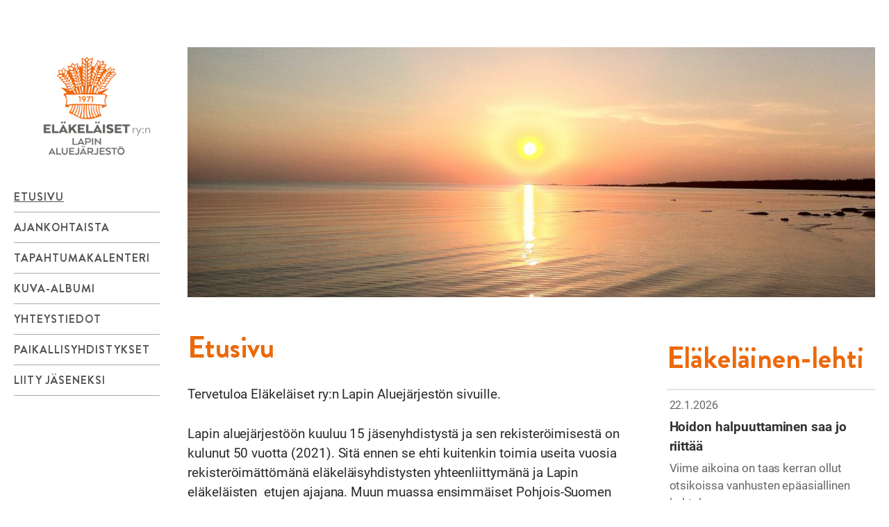

--- FILE ---
content_type: text/html; charset=UTF-8
request_url: https://yhdistykset.elakelaiset.fi/lappi/
body_size: 9574
content:
<!doctype html>
<html lang="fi">
<head>
  <meta charset="UTF-8">
  <meta name="viewport" content="width=device-width, initial-scale=1">
  <link rel="profile" href="http://gmpg.org/xfn/11">

  <title>Eläkeläiset ry:n Lapin Aluejärjestö</title>
<script type="text/javascript">
/* <![CDATA[ */
window.koko_analytics = {"url":"https:\/\/yhdistykset.elakelaiset.fi\/lappi\/wp-admin\/admin-ajax.php?action=koko_analytics_collect","site_url":"https:\/\/yhdistykset.elakelaiset.fi\/lappi","post_id":4,"path":"\/","method":"cookie","use_cookie":true};
/* ]]> */
</script>

<!-- The SEO Framework tehnyt Sybre Waaijer -->
<meta name="robots" content="max-snippet:-1,max-image-preview:standard,max-video-preview:-1" />
<link rel="canonical" href="https://yhdistykset.elakelaiset.fi/lappi/" />
<meta name="description" content="Tervetuloa Eläkeläiset ry:n Lapin Aluejärjestön sivuille. Lapin aluejärjestöön kuuluu 15 jäsenyhdistystä ja sen rekisteröimisestä on kulunut 50 vuotta (2021)." />
<meta property="og:type" content="website" />
<meta property="og:locale" content="fi_FI" />
<meta property="og:site_name" content="Eläkeläiset ry:n Lapin Aluejärjestö" />
<meta property="og:title" content="Eläkeläiset ry:n Lapin Aluejärjestö" />
<meta property="og:description" content="Tervetuloa Eläkeläiset ry:n Lapin Aluejärjestön sivuille. Lapin aluejärjestöön kuuluu 15 jäsenyhdistystä ja sen rekisteröimisestä on kulunut 50 vuotta (2021). Sitä ennen se ehti kuitenkin toimia…" />
<meta property="og:url" content="https://yhdistykset.elakelaiset.fi/lappi/" />
<meta property="og:image" content="https://elakelaisetry.fra1.digitaloceanspaces.com/sites/21/20230110173658/img-20180816-wa0370.jpg" />
<meta property="og:image:width" content="1600" />
<meta property="og:image:height" content="1195" />
<meta name="twitter:card" content="summary_large_image" />
<meta name="twitter:title" content="Eläkeläiset ry:n Lapin Aluejärjestö" />
<meta name="twitter:description" content="Tervetuloa Eläkeläiset ry:n Lapin Aluejärjestön sivuille. Lapin aluejärjestöön kuuluu 15 jäsenyhdistystä ja sen rekisteröimisestä on kulunut 50 vuotta (2021). Sitä ennen se ehti kuitenkin toimia…" />
<meta name="twitter:image" content="https://elakelaisetry.fra1.digitaloceanspaces.com/sites/21/20230110173658/img-20180816-wa0370.jpg" />
<script type="application/ld+json">{"@context":"https://schema.org","@graph":[{"@type":"WebSite","@id":"https://yhdistykset.elakelaiset.fi/lappi/#/schema/WebSite","url":"https://yhdistykset.elakelaiset.fi/lappi/","name":"Eläkeläiset ry:n Lapin Aluejärjestö","inLanguage":"fi","potentialAction":{"@type":"SearchAction","target":{"@type":"EntryPoint","urlTemplate":"https://yhdistykset.elakelaiset.fi/lappi/search/{search_term_string}/"},"query-input":"required name=search_term_string"},"publisher":{"@id":"https://yhdistykset.elakelaiset.fi/lappi/#/schema/Organization"}},{"@type":"WebPage","@id":"https://yhdistykset.elakelaiset.fi/lappi/","url":"https://yhdistykset.elakelaiset.fi/lappi/","name":"Eläkeläiset ry:n Lapin Aluejärjestö","description":"Tervetuloa Eläkeläiset ry:n Lapin Aluejärjestön sivuille. Lapin aluejärjestöön kuuluu 15 jäsenyhdistystä ja sen rekisteröimisestä on kulunut 50 vuotta (2021).","inLanguage":"fi","isPartOf":{"@id":"https://yhdistykset.elakelaiset.fi/lappi/#/schema/WebSite"},"breadcrumb":{"@type":"BreadcrumbList","@id":"https://yhdistykset.elakelaiset.fi/lappi/#/schema/BreadcrumbList","itemListElement":{"@type":"ListItem","position":1,"name":"Eläkeläiset ry:n Lapin Aluejärjestö"}},"potentialAction":{"@type":"ReadAction","target":"https://yhdistykset.elakelaiset.fi/lappi/"},"about":{"@id":"https://yhdistykset.elakelaiset.fi/lappi/#/schema/Organization"}},{"@type":"Organization","@id":"https://yhdistykset.elakelaiset.fi/lappi/#/schema/Organization","name":"Eläkeläiset ry:n Lapin Aluejärjestö","url":"https://yhdistykset.elakelaiset.fi/lappi/"}]}</script>
<!-- / The SEO Framework tehnyt Sybre Waaijer | 57.91ms meta | 4.96ms boot -->

<link rel="alternate" type="application/rss+xml" title="Eläkeläiset ry:n Lapin Aluejärjestö &raquo; syöte" href="https://yhdistykset.elakelaiset.fi/lappi/feed/" />
<link rel="alternate" type="application/rss+xml" title="Eläkeläiset ry:n Lapin Aluejärjestö &raquo; kommenttien syöte" href="https://yhdistykset.elakelaiset.fi/lappi/comments/feed/" />
<link rel="alternate" title="oEmbed (JSON)" type="application/json+oembed" href="https://yhdistykset.elakelaiset.fi/lappi/wp-json/oembed/1.0/embed?url=https%3A%2F%2Fyhdistykset.elakelaiset.fi%2Flappi%2F" />
<link rel="alternate" title="oEmbed (XML)" type="text/xml+oembed" href="https://yhdistykset.elakelaiset.fi/lappi/wp-json/oembed/1.0/embed?url=https%3A%2F%2Fyhdistykset.elakelaiset.fi%2Flappi%2F&#038;format=xml" />
<style id='wp-img-auto-sizes-contain-inline-css' type='text/css'>
img:is([sizes=auto i],[sizes^="auto," i]){contain-intrinsic-size:3000px 1500px}
/*# sourceURL=wp-img-auto-sizes-contain-inline-css */
</style>
<style id='wp-block-library-inline-css' type='text/css'>
:root{--wp-block-synced-color:#7a00df;--wp-block-synced-color--rgb:122,0,223;--wp-bound-block-color:var(--wp-block-synced-color);--wp-editor-canvas-background:#ddd;--wp-admin-theme-color:#007cba;--wp-admin-theme-color--rgb:0,124,186;--wp-admin-theme-color-darker-10:#006ba1;--wp-admin-theme-color-darker-10--rgb:0,107,160.5;--wp-admin-theme-color-darker-20:#005a87;--wp-admin-theme-color-darker-20--rgb:0,90,135;--wp-admin-border-width-focus:2px}@media (min-resolution:192dpi){:root{--wp-admin-border-width-focus:1.5px}}.wp-element-button{cursor:pointer}:root .has-very-light-gray-background-color{background-color:#eee}:root .has-very-dark-gray-background-color{background-color:#313131}:root .has-very-light-gray-color{color:#eee}:root .has-very-dark-gray-color{color:#313131}:root .has-vivid-green-cyan-to-vivid-cyan-blue-gradient-background{background:linear-gradient(135deg,#00d084,#0693e3)}:root .has-purple-crush-gradient-background{background:linear-gradient(135deg,#34e2e4,#4721fb 50%,#ab1dfe)}:root .has-hazy-dawn-gradient-background{background:linear-gradient(135deg,#faaca8,#dad0ec)}:root .has-subdued-olive-gradient-background{background:linear-gradient(135deg,#fafae1,#67a671)}:root .has-atomic-cream-gradient-background{background:linear-gradient(135deg,#fdd79a,#004a59)}:root .has-nightshade-gradient-background{background:linear-gradient(135deg,#330968,#31cdcf)}:root .has-midnight-gradient-background{background:linear-gradient(135deg,#020381,#2874fc)}:root{--wp--preset--font-size--normal:16px;--wp--preset--font-size--huge:42px}.has-regular-font-size{font-size:1em}.has-larger-font-size{font-size:2.625em}.has-normal-font-size{font-size:var(--wp--preset--font-size--normal)}.has-huge-font-size{font-size:var(--wp--preset--font-size--huge)}.has-text-align-center{text-align:center}.has-text-align-left{text-align:left}.has-text-align-right{text-align:right}.has-fit-text{white-space:nowrap!important}#end-resizable-editor-section{display:none}.aligncenter{clear:both}.items-justified-left{justify-content:flex-start}.items-justified-center{justify-content:center}.items-justified-right{justify-content:flex-end}.items-justified-space-between{justify-content:space-between}.screen-reader-text{border:0;clip-path:inset(50%);height:1px;margin:-1px;overflow:hidden;padding:0;position:absolute;width:1px;word-wrap:normal!important}.screen-reader-text:focus{background-color:#ddd;clip-path:none;color:#444;display:block;font-size:1em;height:auto;left:5px;line-height:normal;padding:15px 23px 14px;text-decoration:none;top:5px;width:auto;z-index:100000}html :where(.has-border-color){border-style:solid}html :where([style*=border-top-color]){border-top-style:solid}html :where([style*=border-right-color]){border-right-style:solid}html :where([style*=border-bottom-color]){border-bottom-style:solid}html :where([style*=border-left-color]){border-left-style:solid}html :where([style*=border-width]){border-style:solid}html :where([style*=border-top-width]){border-top-style:solid}html :where([style*=border-right-width]){border-right-style:solid}html :where([style*=border-bottom-width]){border-bottom-style:solid}html :where([style*=border-left-width]){border-left-style:solid}html :where(img[class*=wp-image-]){height:auto;max-width:100%}:where(figure){margin:0 0 1em}html :where(.is-position-sticky){--wp-admin--admin-bar--position-offset:var(--wp-admin--admin-bar--height,0px)}@media screen and (max-width:600px){html :where(.is-position-sticky){--wp-admin--admin-bar--position-offset:0px}}

/*# sourceURL=wp-block-library-inline-css */
</style><style id='global-styles-inline-css' type='text/css'>
:root{--wp--preset--aspect-ratio--square: 1;--wp--preset--aspect-ratio--4-3: 4/3;--wp--preset--aspect-ratio--3-4: 3/4;--wp--preset--aspect-ratio--3-2: 3/2;--wp--preset--aspect-ratio--2-3: 2/3;--wp--preset--aspect-ratio--16-9: 16/9;--wp--preset--aspect-ratio--9-16: 9/16;--wp--preset--color--black: #000000;--wp--preset--color--cyan-bluish-gray: #abb8c3;--wp--preset--color--white: #ffffff;--wp--preset--color--pale-pink: #f78da7;--wp--preset--color--vivid-red: #cf2e2e;--wp--preset--color--luminous-vivid-orange: #ff6900;--wp--preset--color--luminous-vivid-amber: #fcb900;--wp--preset--color--light-green-cyan: #7bdcb5;--wp--preset--color--vivid-green-cyan: #00d084;--wp--preset--color--pale-cyan-blue: #8ed1fc;--wp--preset--color--vivid-cyan-blue: #0693e3;--wp--preset--color--vivid-purple: #9b51e0;--wp--preset--gradient--vivid-cyan-blue-to-vivid-purple: linear-gradient(135deg,rgb(6,147,227) 0%,rgb(155,81,224) 100%);--wp--preset--gradient--light-green-cyan-to-vivid-green-cyan: linear-gradient(135deg,rgb(122,220,180) 0%,rgb(0,208,130) 100%);--wp--preset--gradient--luminous-vivid-amber-to-luminous-vivid-orange: linear-gradient(135deg,rgb(252,185,0) 0%,rgb(255,105,0) 100%);--wp--preset--gradient--luminous-vivid-orange-to-vivid-red: linear-gradient(135deg,rgb(255,105,0) 0%,rgb(207,46,46) 100%);--wp--preset--gradient--very-light-gray-to-cyan-bluish-gray: linear-gradient(135deg,rgb(238,238,238) 0%,rgb(169,184,195) 100%);--wp--preset--gradient--cool-to-warm-spectrum: linear-gradient(135deg,rgb(74,234,220) 0%,rgb(151,120,209) 20%,rgb(207,42,186) 40%,rgb(238,44,130) 60%,rgb(251,105,98) 80%,rgb(254,248,76) 100%);--wp--preset--gradient--blush-light-purple: linear-gradient(135deg,rgb(255,206,236) 0%,rgb(152,150,240) 100%);--wp--preset--gradient--blush-bordeaux: linear-gradient(135deg,rgb(254,205,165) 0%,rgb(254,45,45) 50%,rgb(107,0,62) 100%);--wp--preset--gradient--luminous-dusk: linear-gradient(135deg,rgb(255,203,112) 0%,rgb(199,81,192) 50%,rgb(65,88,208) 100%);--wp--preset--gradient--pale-ocean: linear-gradient(135deg,rgb(255,245,203) 0%,rgb(182,227,212) 50%,rgb(51,167,181) 100%);--wp--preset--gradient--electric-grass: linear-gradient(135deg,rgb(202,248,128) 0%,rgb(113,206,126) 100%);--wp--preset--gradient--midnight: linear-gradient(135deg,rgb(2,3,129) 0%,rgb(40,116,252) 100%);--wp--preset--font-size--small: 13px;--wp--preset--font-size--medium: 20px;--wp--preset--font-size--large: 36px;--wp--preset--font-size--x-large: 42px;--wp--preset--spacing--20: 0.44rem;--wp--preset--spacing--30: 0.67rem;--wp--preset--spacing--40: 1rem;--wp--preset--spacing--50: 1.5rem;--wp--preset--spacing--60: 2.25rem;--wp--preset--spacing--70: 3.38rem;--wp--preset--spacing--80: 5.06rem;--wp--preset--shadow--natural: 6px 6px 9px rgba(0, 0, 0, 0.2);--wp--preset--shadow--deep: 12px 12px 50px rgba(0, 0, 0, 0.4);--wp--preset--shadow--sharp: 6px 6px 0px rgba(0, 0, 0, 0.2);--wp--preset--shadow--outlined: 6px 6px 0px -3px rgb(255, 255, 255), 6px 6px rgb(0, 0, 0);--wp--preset--shadow--crisp: 6px 6px 0px rgb(0, 0, 0);}:where(.is-layout-flex){gap: 0.5em;}:where(.is-layout-grid){gap: 0.5em;}body .is-layout-flex{display: flex;}.is-layout-flex{flex-wrap: wrap;align-items: center;}.is-layout-flex > :is(*, div){margin: 0;}body .is-layout-grid{display: grid;}.is-layout-grid > :is(*, div){margin: 0;}:where(.wp-block-columns.is-layout-flex){gap: 2em;}:where(.wp-block-columns.is-layout-grid){gap: 2em;}:where(.wp-block-post-template.is-layout-flex){gap: 1.25em;}:where(.wp-block-post-template.is-layout-grid){gap: 1.25em;}.has-black-color{color: var(--wp--preset--color--black) !important;}.has-cyan-bluish-gray-color{color: var(--wp--preset--color--cyan-bluish-gray) !important;}.has-white-color{color: var(--wp--preset--color--white) !important;}.has-pale-pink-color{color: var(--wp--preset--color--pale-pink) !important;}.has-vivid-red-color{color: var(--wp--preset--color--vivid-red) !important;}.has-luminous-vivid-orange-color{color: var(--wp--preset--color--luminous-vivid-orange) !important;}.has-luminous-vivid-amber-color{color: var(--wp--preset--color--luminous-vivid-amber) !important;}.has-light-green-cyan-color{color: var(--wp--preset--color--light-green-cyan) !important;}.has-vivid-green-cyan-color{color: var(--wp--preset--color--vivid-green-cyan) !important;}.has-pale-cyan-blue-color{color: var(--wp--preset--color--pale-cyan-blue) !important;}.has-vivid-cyan-blue-color{color: var(--wp--preset--color--vivid-cyan-blue) !important;}.has-vivid-purple-color{color: var(--wp--preset--color--vivid-purple) !important;}.has-black-background-color{background-color: var(--wp--preset--color--black) !important;}.has-cyan-bluish-gray-background-color{background-color: var(--wp--preset--color--cyan-bluish-gray) !important;}.has-white-background-color{background-color: var(--wp--preset--color--white) !important;}.has-pale-pink-background-color{background-color: var(--wp--preset--color--pale-pink) !important;}.has-vivid-red-background-color{background-color: var(--wp--preset--color--vivid-red) !important;}.has-luminous-vivid-orange-background-color{background-color: var(--wp--preset--color--luminous-vivid-orange) !important;}.has-luminous-vivid-amber-background-color{background-color: var(--wp--preset--color--luminous-vivid-amber) !important;}.has-light-green-cyan-background-color{background-color: var(--wp--preset--color--light-green-cyan) !important;}.has-vivid-green-cyan-background-color{background-color: var(--wp--preset--color--vivid-green-cyan) !important;}.has-pale-cyan-blue-background-color{background-color: var(--wp--preset--color--pale-cyan-blue) !important;}.has-vivid-cyan-blue-background-color{background-color: var(--wp--preset--color--vivid-cyan-blue) !important;}.has-vivid-purple-background-color{background-color: var(--wp--preset--color--vivid-purple) !important;}.has-black-border-color{border-color: var(--wp--preset--color--black) !important;}.has-cyan-bluish-gray-border-color{border-color: var(--wp--preset--color--cyan-bluish-gray) !important;}.has-white-border-color{border-color: var(--wp--preset--color--white) !important;}.has-pale-pink-border-color{border-color: var(--wp--preset--color--pale-pink) !important;}.has-vivid-red-border-color{border-color: var(--wp--preset--color--vivid-red) !important;}.has-luminous-vivid-orange-border-color{border-color: var(--wp--preset--color--luminous-vivid-orange) !important;}.has-luminous-vivid-amber-border-color{border-color: var(--wp--preset--color--luminous-vivid-amber) !important;}.has-light-green-cyan-border-color{border-color: var(--wp--preset--color--light-green-cyan) !important;}.has-vivid-green-cyan-border-color{border-color: var(--wp--preset--color--vivid-green-cyan) !important;}.has-pale-cyan-blue-border-color{border-color: var(--wp--preset--color--pale-cyan-blue) !important;}.has-vivid-cyan-blue-border-color{border-color: var(--wp--preset--color--vivid-cyan-blue) !important;}.has-vivid-purple-border-color{border-color: var(--wp--preset--color--vivid-purple) !important;}.has-vivid-cyan-blue-to-vivid-purple-gradient-background{background: var(--wp--preset--gradient--vivid-cyan-blue-to-vivid-purple) !important;}.has-light-green-cyan-to-vivid-green-cyan-gradient-background{background: var(--wp--preset--gradient--light-green-cyan-to-vivid-green-cyan) !important;}.has-luminous-vivid-amber-to-luminous-vivid-orange-gradient-background{background: var(--wp--preset--gradient--luminous-vivid-amber-to-luminous-vivid-orange) !important;}.has-luminous-vivid-orange-to-vivid-red-gradient-background{background: var(--wp--preset--gradient--luminous-vivid-orange-to-vivid-red) !important;}.has-very-light-gray-to-cyan-bluish-gray-gradient-background{background: var(--wp--preset--gradient--very-light-gray-to-cyan-bluish-gray) !important;}.has-cool-to-warm-spectrum-gradient-background{background: var(--wp--preset--gradient--cool-to-warm-spectrum) !important;}.has-blush-light-purple-gradient-background{background: var(--wp--preset--gradient--blush-light-purple) !important;}.has-blush-bordeaux-gradient-background{background: var(--wp--preset--gradient--blush-bordeaux) !important;}.has-luminous-dusk-gradient-background{background: var(--wp--preset--gradient--luminous-dusk) !important;}.has-pale-ocean-gradient-background{background: var(--wp--preset--gradient--pale-ocean) !important;}.has-electric-grass-gradient-background{background: var(--wp--preset--gradient--electric-grass) !important;}.has-midnight-gradient-background{background: var(--wp--preset--gradient--midnight) !important;}.has-small-font-size{font-size: var(--wp--preset--font-size--small) !important;}.has-medium-font-size{font-size: var(--wp--preset--font-size--medium) !important;}.has-large-font-size{font-size: var(--wp--preset--font-size--large) !important;}.has-x-large-font-size{font-size: var(--wp--preset--font-size--x-large) !important;}
/*# sourceURL=global-styles-inline-css */
</style>

<style id='classic-theme-styles-inline-css' type='text/css'>
/*! This file is auto-generated */
.wp-block-button__link{color:#fff;background-color:#32373c;border-radius:9999px;box-shadow:none;text-decoration:none;padding:calc(.667em + 2px) calc(1.333em + 2px);font-size:1.125em}.wp-block-file__button{background:#32373c;color:#fff;text-decoration:none}
/*# sourceURL=/wp-includes/css/classic-themes.min.css */
</style>
<link rel='stylesheet' id='styles-css' href='https://yhdistykset.elakelaiset.fi/content/themes/association-theme/css/global.min.css?ver=1744262662' media='all' />
<link rel="https://api.w.org/" href="https://yhdistykset.elakelaiset.fi/lappi/wp-json/" /><link rel="alternate" title="JSON" type="application/json" href="https://yhdistykset.elakelaiset.fi/lappi/wp-json/wp/v2/pages/4" /><link rel="EditURI" type="application/rsd+xml" title="RSD" href="https://yhdistykset.elakelaiset.fi/lappi/xmlrpc.php?rsd" />
<style type="text/css">.recentcomments a{display:inline !important;padding:0 !important;margin:0 !important;}</style></head>

<body class="home wp-singular page-template-default page page-id-4 wp-theme-association-theme no-js">
  <div id="page" class="site">
   <a class="skip-link screen-reader-text" href="#content">Skip to content</a>

   <div class="nav-container">
    <header class="site-header" role="banner">

      
<div class="site-branding">

      <p class="site-title">
      <a href="https://yhdistykset.elakelaiset.fi/lappi/" rel="home">
        <span class="screen-reader-text">Eläkeläiset ry:n Lapin Aluejärjestö</span>
        
<span class="site-logo">

  
    <img src="https://elakelaisetry.fra1.digitaloceanspaces.com/20230110171357/lappi_pysty_4v.jpg" alt=""/>

  
</span>      </a>
    </p>
  
</div><!-- .site-branding -->
      
  <div class="main-navigation-wrapper" id="main-navigation-wrapper">
    <button id="nav-toggle" class="nav-toggle hamburger" type="button" aria-label="Menu">
      <span id="nav-toggle-label" class="nav-toggle-label nav-toggle-label-open" aria-label="Avaa valikko">Avaa valikko</span>
      <span id="nav-toggle-label" class="nav-toggle-label nav-toggle-label-close" aria-label="Sulje valikko">Sulje valikko</span>
      <span class="hamburger-box">
        <span class="hamburger-inner"></span>
      </span>
    </button>

    <nav id="nav" class="nav-primary" role="navigation">
      <ul class="menu-items nav-menu">

                  <li class="menu-item current_page_item active current-menu-item">
            <a href="https://yhdistykset.elakelaiset.fi/lappi" target="">Etusivu</a>
          </li>
                  <li class="menu-item ">
            <a href="https://yhdistykset.elakelaiset.fi/lappi/ajankohtaista/" target="">Ajankohtaista</a>
          </li>
                  <li class="menu-item ">
            <a href="https://yhdistykset.elakelaiset.fi/lappi/tapahtumat/" target="">Tapahtumakalenteri</a>
          </li>
                  <li class="menu-item ">
            <a href="https://yhdistykset.elakelaiset.fi/lappi/kuva-albumi/" target="">Kuva-albumi</a>
          </li>
                  <li class="menu-item ">
            <a href="https://yhdistykset.elakelaiset.fi/lappi/yhteystiedot/" target="">Yhteystiedot</a>
          </li>
                  <li class="menu-item ">
            <a href="https://yhdistykset.elakelaiset.fi/lappi/paikallisyhdistykset/" target="">Paikallisyhdistykset</a>
          </li>
                  <li class="menu-item ">
            <a href="https://elakelaiset.fi/jasenille/liity-jaseneksi/" target="1">Liity jäseneksi</a>
          </li>
        
      </ul>
    </nav><!-- #nav -->
  </div>

    </header>
  </div><!-- .nav-container -->

  <div class="site-content site-content-with-sidebar">

  <div class="hero-area">
    
<section class="block-hero block-front">

  <img src="https://elakelaisetry.fra1.digitaloceanspaces.com/sites/21/20230110173658/img-20180816-wa0370.jpg" srcset="https://elakelaisetry.fra1.digitaloceanspaces.com/sites/21/20230110173658/img-20180816-wa0370.jpg 1600w, https://elakelaisetry.fra1.digitaloceanspaces.com/sites/21/20230110173658/img-20180816-wa0370-300x224.jpg 300w, https://elakelaisetry.fra1.digitaloceanspaces.com/sites/21/20230110173658/img-20180816-wa0370-1024x765.jpg 1024w, https://elakelaisetry.fra1.digitaloceanspaces.com/sites/21/20230110173658/img-20180816-wa0370-768x574.jpg 768w, https://elakelaisetry.fra1.digitaloceanspaces.com/sites/21/20230110173658/img-20180816-wa0370-1536x1147.jpg 1536w, https://elakelaisetry.fra1.digitaloceanspaces.com/sites/21/20230110173658/img-20180816-wa0370-20x15.jpg 20w"
  sizes="(max-width: 1600px) 100vw, 1600px" alt=""/>
</section>
  </div>

<div id="content" class="content-area">
  <main role="main" id="main" class="site-main">


    <section class="block block-content">
      <div class="container">

      <h1>Etusivu</h1><p>Tervetuloa Eläkeläiset ry:n Lapin Aluejärjestön sivuille.</p>
<p>Lapin aluejärjestöön kuuluu 15 jäsenyhdistystä ja sen rekisteröimisestä on kulunut 50 vuotta (2021). Sitä ennen se ehti kuitenkin toimia useita vuosia rekisteröimättömänä eläkeläisyhdistysten yhteenliittymänä ja Lapin eläkeläisten  etujen ajajana. Muun muassa ensimmäiset Pohjois-Suomen yhdistysten retkeilypäivät järjestettiin Rovaniemellä 4.-5.07.1964 ja niihin osallistui yli 600 jäsentä Oulun ja Lapin läänien alueelta. Myöhemmin pohjoisten yhdistysten kesäpäiviä on järjestetty Lapin, Kainuun ja Jokilaaksojen aluejärjestöjen yhteistyönä. Viime vuosina niiden järjestämisen on vain estänyt koronaepidemian leviämisen hidastamiseksi määrätyt kokoontumisrajoitukset. Toivottavasti ne voidaan järjestää taas tämän vuoden valtakunnallisten &#8221;retkeilypäivien&#8221;, <em>Kulje kanssain-risteilyn </em>jälkeen.</p>
<p>Edunvalvontaan on vuoden 2022 aikana tullut uusi taho käytyjen Lapin Hyvinvointialueen valtuuston vaalien jälkeen. Sinne tuli valituksi myös yhdistystemme jäseniä eri kunnista ja valtuusto, hallitus ja lautakunnat ovat aloittaneet työnsä. Sosiaali- terveys- ja pelastuspalvelut siirtyvät vuoden 2023 alusta niiden järjestämisvastuulle.</p>
<p>Aluehallinnon yhteyteen tulee myös vanhusneuvosto, jonka jäseneksi jokaisen Lapin kunnan vanhusneuvosto valitsee edustajansa ja heidän joukossaan on myös yhdistystemme jäseniä. Tämän vaikuttamistoimielimen jäseniksi Lapin eläkeläisjärjestöjen neuvottelukunta (LENK) on ehdottanut valittavaksi lisäksi myös yhden kustakin eläkeläisjärjestön (4) Lapin alue- tai piirijärjestöstä.</p>
<p>Kulttuuri- ja yhdessä viihtymisen asioissa Lapinkin yhdistyksiä työllistää vuoden 2023 aikana valmistautuminen Kalajoella järjestettäviin valtakunnallisiin retkeilypäiviin 22.-24.08.2023.</p>
<p>Vuoden 2023 aikana järjestetään myös eduskuntavaalit, joilla on vaikutusta eläkeläisten arjen elämään useiksi vuosiksi. Siksi Eläkeläiset ry:lläkin on omat vaalitavoitteensa, jotka on julkaistu Eläkeläinen-lehden numerossa 4/2022 ja ovat luettavissa myös Eläkeläiset ry:n kotisivuilla. Toivottavasti ehdokkaiksikin tulee yhdistystemme jäseniä.</p>

      </div>
    </section>

    
  <div class="block block-posts">
    <div class="container">

      <h2>Ajankohtaista</h2>

      
<article id="post-115" class="post-115 post type-post status-publish format-standard hentry">

  <div class="entry-thumbnail">
    <a href="https://yhdistykset.elakelaiset.fi/lappi/2023/vuoden-2023-aluetoimikunnan-jasenet/" aria-hidden="true">

              <img class="placeholder" src="https://yhdistykset.elakelaiset.fi/content/themes/association-theme/images/logo.png" />
      
    </a>
  </div>

  <header class="entry-header">

    <h3 class="entry-title"><a href="https://yhdistykset.elakelaiset.fi/lappi/2023/vuoden-2023-aluetoimikunnan-jasenet/" rel="bookmark">Vuoden 2023 aluetoimikunnan jäsenet</a></h3>
  </header><!-- .entry-header -->

  <div class="entry-content">

    <p>
      Syyskokous valitsi tämän vuoden aluetoimikuntaan Sodankylässä 25.11.2022 seuraavat henkilöt, joihin voi olla yhteydessä niin järjestö- kuin edunvalvonta-asioissakin:Aavasaksalta Pekka Rajaniemi, varalla Maria Pantsare, Salli Alahannu-Horneman (Lapin hyvinvointialueen vanhusneuvoston jäsen), varalla Kaisu Mikkola (lisäksi työvaliokunnan jäseneksi Elry:n valtuuston jäsen Veikko Rautio)Ivalosta Tapani Silventoinen (työvaliokunnan jäsen), varalla Ritva TaskilaKemistä Mauri Blomster (taloudenhoitaja, työvaliokunnan jäsen), varalla Timo Haapakoski, Riitta Kukkonen, varalla Hilkka Saari, Maisa Lahnajärvi, varalla Sanni Dianoff, Timo Salonpää, varalla Tapio SiiriläKemijärveltä Rainer Wahksten, varalla Lauri Luttinen (työvaliokunnan jäsen)Kittilästä Aaro Granroth, varalla Erkki Laakso, Matti Kurtakko, varalla Risto PantsarKolarista Seppo Maijala (varapuheenjohtaja ja matkavastaava, työvaliokunnan jäsen), varalla Voitto VaattovaaraPellosta Sirkka-Liisa Jokela, varalla Johannes Juuso (työvaliokunnan jäsen)Rovaniemeltä Eila Kiviniemi (työvaliokunnan jäsen, Elryn valtuuston jäsen), varalla Kari Puolakka, Sirkka Ollila, varalla Kaarina Kapraali, Eskon Yliaska, varalla Ahti NiemiRytikarista Päivi Posti, varalla Pirkko SankalaSodankylästä Teuvo Pääkkö, varalla Ritva Kivelä (Lapin hyvinvointialueen vammaisneuvoston jäsen), Urpo MokkoTervolasta Maija Ekorre (sihteeri, työvaliokunnan jäsen), varalla Hilkka Ollikkala, Pertti Keränen, varalla Leena RantaTorniosta Anneli Stoor, varajäsen ilmoitetaan myöhemmin, kuten toinen jäsenkin varajäsenineen, kun Olavi Stoor valittiin puheenjohtajaksi (työvaliokunnan jäsen, Lapin eläkeläisjärjestöjen neuvottelukunnan (LENK) jäsen, Lapin hyvinvointialueen vanhusneuvoston jäsen järjestömme edustajana).Posio, Salla ja Simo saavat ilmoittaa edustajansa läsnäolo- ja puheoikeudella myöhemmin, sillä heillä ei ollut syyskokoukseen esityksiä.     </p>

    <p class="wrapper-button">
      <a href="https://yhdistykset.elakelaiset.fi/lappi/2023/vuoden-2023-aluetoimikunnan-jasenet/" class="button">
        Lue lisää      </a>
    </p>

  </div><!-- .entry-content -->

</article><!-- #post-## -->

<article id="post-77" class="post-77 post type-post status-publish format-standard hentry">

  <div class="entry-thumbnail">
    <a href="https://yhdistykset.elakelaiset.fi/lappi/2023/19-01-2023-oli-opinnollinen-tyopaiva-kemissa/" aria-hidden="true">

              <img class="placeholder" src="https://yhdistykset.elakelaiset.fi/content/themes/association-theme/images/logo.png" />
      
    </a>
  </div>

  <header class="entry-header">

    <h3 class="entry-title"><a href="https://yhdistykset.elakelaiset.fi/lappi/2023/19-01-2023-oli-opinnollinen-tyopaiva-kemissa/" rel="bookmark">19.01.2023 oli opinnollinen työpäivä Kemissä</a></h3>
  </header><!-- .entry-header -->

  <div class="entry-content">

    <p>
      Työpäivän aikana jäsenyhdistysten osallistujat tutustuivat keskusjärjestön toimintasuunnitelmaan tälle vuodelle ja siihen liittyviin ajankohtaisiin aiheisiin: kevään eduskuntavaalien Eläkeläiset ry:n vaalitavoitteisiin, toukokuun valtuuston kokoukseen, Kalajoen retkeilypäiviin elokuussa, kevään kursseihin ja koulutuksiin, Eläkeläinen-lehteen ja sen  uutiskirjeeseen (jonka voi tilata jäsenen omaan sähköpostiin), uuteen kulttuurivihkoon, järjestön monikulttuurisuustyöhön, liikunnan tueksi tehtyyn vihkoseen, syksynn jäsenhankintakamppanjaan, toimintatonnin uuteen hakuaikaan sekä meneillään olevaan sääntöuudistukseen.     </p>

    <p class="wrapper-button">
      <a href="https://yhdistykset.elakelaiset.fi/lappi/2023/19-01-2023-oli-opinnollinen-tyopaiva-kemissa/" class="button">
        Lue lisää      </a>
    </p>

  </div><!-- .entry-content -->

</article><!-- #post-## -->

<article id="post-39" class="post-39 post type-post status-publish format-standard has-post-thumbnail hentry">

  <div class="entry-thumbnail">
    <a href="https://yhdistykset.elakelaiset.fi/lappi/2022/harjoiteltiin-kotisivujen-luomista-ja-paivittamista-seka-jasenrekisterin-pitamista-tervolassa/" aria-hidden="true">

      <img width="300" height="205" src="https://elakelaisetry.fra1.digitaloceanspaces.com/sites/21/20230110173658/img_20221117_112717-scaled-e1668691659856-300x205.jpg" class="attachment-medium size-medium wp-post-image" alt="" decoding="async" loading="lazy" srcset="https://elakelaisetry.fra1.digitaloceanspaces.com/sites/21/20230110173658/img_20221117_112717-scaled-e1668691659856-300x205.jpg 300w, https://elakelaisetry.fra1.digitaloceanspaces.com/sites/21/20230110173658/img_20221117_112717-scaled-e1668691659856-1024x699.jpg 1024w, https://elakelaisetry.fra1.digitaloceanspaces.com/sites/21/20230110173658/img_20221117_112717-scaled-e1668691659856-768x524.jpg 768w, https://elakelaisetry.fra1.digitaloceanspaces.com/sites/21/20230110173658/img_20221117_112717-scaled-e1668691659856-1536x1048.jpg 1536w, https://elakelaisetry.fra1.digitaloceanspaces.com/sites/21/20230110173658/img_20221117_112717-scaled-e1668691659856-20x14.jpg 20w, https://elakelaisetry.fra1.digitaloceanspaces.com/sites/21/20230110173658/img_20221117_112717-scaled-e1668691659856.jpg 1679w" sizes="auto, (max-width: 300px) 100vw, 300px" />
    </a>
  </div>

  <header class="entry-header">

    <h3 class="entry-title"><a href="https://yhdistykset.elakelaiset.fi/lappi/2022/harjoiteltiin-kotisivujen-luomista-ja-paivittamista-seka-jasenrekisterin-pitamista-tervolassa/" rel="bookmark">Harjoiteltiin kotisivujen luomista ja päivittämistä sekä jäsenrekisterin pitämistä Tervolassa</a></h3>
  </header><!-- .entry-header -->

  <div class="entry-content">

    <p>
      17.-18.11.2022 Lapin jäsenjärjestöjen edustajia kokoontui Tervolan Järjestötalolle harjoittelemaan jäsenrekisterin pitämistä sekä yhdistyksen omien kotisivujen luomista ja päivittämistä.    </p>

    <p class="wrapper-button">
      <a href="https://yhdistykset.elakelaiset.fi/lappi/2022/harjoiteltiin-kotisivujen-luomista-ja-paivittamista-seka-jasenrekisterin-pitamista-tervolassa/" class="button">
        Lue lisää      </a>
    </p>

  </div><!-- .entry-content -->

</article><!-- #post-## -->

      <div class="pagination">
        <a href="https://yhdistykset.elakelaiset.fi/lappi/ajankohtaista/" class="button">Katso kaikki</a>
      </div>

    </div><!-- .container -->
  </div><!-- .block-posts -->

    
  </main><!-- #main -->
</div><!-- #primary -->


  
<aside class="sidebar-area">
  
<section class="block block-contacts">
  <div class="container">

    
              <div class="block-rss-inner">
          <div class="rss-header">
            <h2>Eläkeläinen-lehti</h2>
          </div>
          <ul>
                          <li>
                <span class="date">22.1.2026</span>
                <a href="https://elakelaiset.fi/lehtiartikkelit/hoidon-halpuuttaminen-saa-jo-riittaa/" class="title-underline">
                  <div class="title">Hoidon halpuuttaminen saa jo riittää</div>
                </a>
                <p>Viime aikoina on taas kerran ollut otsikoissa vanhusten epäasiallinen kohtelu.&hellip;</p>
                <p class="wrapper-button">
                  <a href="https://elakelaiset.fi/lehtiartikkelit/hoidon-halpuuttaminen-saa-jo-riittaa/">
                    Lue uutinen                    <svg xmlns="http://www.w3.org/2000/svg" width="23.49" height="16.142" viewBox="0 0 23.49 16.142"><defs><style>.a{fill:currentColor;}</style></defs><path class="a" d="M15.818.243a.843.843,0,0,0-1.184,0,.8.8,0,0,0,0,1.145l6,5.866H.829A.816.816,0,0,0,0,8.065a.824.824,0,0,0,.829.822H20.637l-6,5.856a.817.817,0,0,0,0,1.157.843.843,0,0,0,1.184,0l7.424-7.255a.784.784,0,0,0,0-1.145Z" transform="translate(23.49 16.142) rotate(180)"/></svg>                  </a>
                </p>
              </li>
                          <li>
                <span class="date">13.1.2026</span>
                <a href="https://elakelaiset.fi/lehtiartikkelit/vanhusasiavaltuutettu-kiirehtii-iakkaiden-hoivapalveluja-koskevan-itsemaaraamislain-saatamista/" class="title-underline">
                  <div class="title">Vanhusasiavaltuutettu kiirehtii Iäkkäiden hoivapalveluja koskevan itsemääräämislain säätämistä</div>
                </a>
                <p>Vanhusasiavaltuutettu Päivi Topo pitää välttämättömänä, että iäkkäiden hoivapalveluita koskevaa lainsäädäntöä&hellip;</p>
                <p class="wrapper-button">
                  <a href="https://elakelaiset.fi/lehtiartikkelit/vanhusasiavaltuutettu-kiirehtii-iakkaiden-hoivapalveluja-koskevan-itsemaaraamislain-saatamista/">
                    Lue uutinen                    <svg xmlns="http://www.w3.org/2000/svg" width="23.49" height="16.142" viewBox="0 0 23.49 16.142"><defs><style>.a{fill:currentColor;}</style></defs><path class="a" d="M15.818.243a.843.843,0,0,0-1.184,0,.8.8,0,0,0,0,1.145l6,5.866H.829A.816.816,0,0,0,0,8.065a.824.824,0,0,0,.829.822H20.637l-6,5.856a.817.817,0,0,0,0,1.157.843.843,0,0,0,1.184,0l7.424-7.255a.784.784,0,0,0,0-1.145Z" transform="translate(23.49 16.142) rotate(180)"/></svg>                  </a>
                </p>
              </li>
                          <li>
                <span class="date">2.1.2026</span>
                <a href="https://elakelaiset.fi/lehtiartikkelit/nain-tyoelakkeet-muuttuvat-vuonna-2026/" class="title-underline">
                  <div class="title">Näin työeläkkeet muuttuvat vuonna 2026</div>
                </a>
                <p>Teksti: ELÄKETURVAKESKUS Vuonna 2026 työeläkkeisiin tulee useita muutoksia: uudet ikäluokat&hellip;</p>
                <p class="wrapper-button">
                  <a href="https://elakelaiset.fi/lehtiartikkelit/nain-tyoelakkeet-muuttuvat-vuonna-2026/">
                    Lue uutinen                    <svg xmlns="http://www.w3.org/2000/svg" width="23.49" height="16.142" viewBox="0 0 23.49 16.142"><defs><style>.a{fill:currentColor;}</style></defs><path class="a" d="M15.818.243a.843.843,0,0,0-1.184,0,.8.8,0,0,0,0,1.145l6,5.866H.829A.816.816,0,0,0,0,8.065a.824.824,0,0,0,.829.822H20.637l-6,5.856a.817.817,0,0,0,0,1.157.843.843,0,0,0,1.184,0l7.424-7.255a.784.784,0,0,0,0-1.145Z" transform="translate(23.49 16.142) rotate(180)"/></svg>                  </a>
                </p>
              </li>
                      </ul>
        </div>
      
    
  </div>
</section>
</aside>

	</div><!-- #content -->

	<footer role="contentinfo" id="colophon" class="site-footer">

        <!-- This is just theme info for the demo, so please
        remove these and make your own!

        Start by removing this comment and until the next comment: -->

		<div class="site-info">
      <h5>Eläkeläiset ry:n Lapin Aluejärjestö on valtakunnallisen <a href="http://elakelaiset.fi">Eläkeläiset ry:n</a> jäsen.</h5>
      <p>
        <span>© Eläkeläiset:n Lapin Aluejärjestö 2026</span>
        <span>
          <a href="https://elakelaiset.fi/jarjesto/tietosuoja/">Tietosuojaseloste</a>
          <a href="https://elakelaiset.fi/saavutettavuusseloste/">Saavutettavuusseloste</a>
        </span>
      </p>
		</div><!-- .site-info -->

        <!-- At least
        ... Until here. This comment included. -->

    <a href="#page" class="js-trigger top" data-mt-duration="300"><span class="screen-reader-text">Back to top</span><svg xmlns="http://www.w3.org/2000/svg" viewBox="-5 -7.5 24 24" width="16" height="16" preserveAspectRatio="xMinYMin" class="jam jam-chevron-up" fill="currentColor"><path d="M7.071 2.828l-4.95 4.95A1 1 0 0 1 .707 6.364L6.364.707a1 1 0 0 1 1.414 0l5.657 5.657a1 1 0 0 1-1.414 1.414l-4.95-4.95z"/></svg>
</a>

	</footer><!-- #colophon -->

</div><!-- #page -->

<script type="speculationrules">
{"prefetch":[{"source":"document","where":{"and":[{"href_matches":"/lappi/*"},{"not":{"href_matches":["/lappi/wp-*.php","/lappi/wp-admin/*","/media/sites/21/*","/content/*","/content/plugins/*","/content/themes/association-theme/*","/lappi/*\\?(.+)"]}},{"not":{"selector_matches":"a[rel~=\"nofollow\"]"}},{"not":{"selector_matches":".no-prefetch, .no-prefetch a"}}]},"eagerness":"conservative"}]}
</script>

<!-- Koko Analytics v2.1.3 - https://www.kokoanalytics.com/ -->
<script type="text/javascript">
/* <![CDATA[ */
!function(){var e=window,r=e.koko_analytics;r.trackPageview=function(e,t){"prerender"==document.visibilityState||/bot|crawl|spider|seo|lighthouse|facebookexternalhit|preview/i.test(navigator.userAgent)||navigator.sendBeacon(r.url,new URLSearchParams({pa:e,po:t,r:0==document.referrer.indexOf(r.site_url)?"":document.referrer,m:r.use_cookie?"c":r.method[0]}))},e.addEventListener("load",function(){r.trackPageview(r.path,r.post_id)})}();
/* ]]> */
</script>

<script src="https://yhdistykset.elakelaiset.fi/lappi/wp-includes/js/jquery/jquery.min.js?ver=3.7.1" id="jquery-core-js"></script>
<script type="text/javascript" id="scripts-js-extra">
/* <![CDATA[ */
var elakelaiset_screenReaderText = {"expand":"Open child menu","collapse":"Close child menu"};
//# sourceURL=scripts-js-extra
/* ]]> */
</script>
<script src="https://yhdistykset.elakelaiset.fi/content/themes/association-theme/js/dist/scripts.js?ver=1744262664" id="scripts-js"></script>
<script src="https://yhdistykset.elakelaiset.fi/content/plugins/air-helper/assets/js/instantpage.min.js?ver=5.2.0" id="instantpage-js"></script>

<!-- Global site tag (gtag.js) - Google Analytics -->
<script async src="https://www.googletagmanager.com/gtag/js?id=G-3FX6VRKRJ7"></script>
<script>
  window.dataLayer = window.dataLayer || [];
  function gtag(){dataLayer.push(arguments);}
  gtag('js', new Date());

  gtag('config', 'G-3FX6VRKRJ7');
</script>

</body>
</html>

<!-- plugin=object-cache-pro client=phpredis metric#hits=1130 metric#misses=135 metric#hit-ratio=89.3 metric#bytes=568284 metric#prefetches=8 metric#store-reads=142 metric#store-writes=108 metric#store-hits=31 metric#store-misses=129 metric#sql-queries=82 metric#ms-total=576.29 metric#ms-cache=34.58 metric#ms-cache-avg=0.1389 metric#ms-cache-ratio=6.0 -->


--- FILE ---
content_type: application/javascript
request_url: https://yhdistykset.elakelaiset.fi/content/themes/association-theme/js/dist/scripts.js?ver=1744262664
body_size: 52201
content:
/******/ (function(modules) { // webpackBootstrap
/******/ 	// The module cache
/******/ 	var installedModules = {};
/******/
/******/ 	// The require function
/******/ 	function __webpack_require__(moduleId) {
/******/
/******/ 		// Check if module is in cache
/******/ 		if(installedModules[moduleId]) {
/******/ 			return installedModules[moduleId].exports;
/******/ 		}
/******/ 		// Create a new module (and put it into the cache)
/******/ 		var module = installedModules[moduleId] = {
/******/ 			i: moduleId,
/******/ 			l: false,
/******/ 			exports: {}
/******/ 		};
/******/
/******/ 		// Execute the module function
/******/ 		modules[moduleId].call(module.exports, module, module.exports, __webpack_require__);
/******/
/******/ 		// Flag the module as loaded
/******/ 		module.l = true;
/******/
/******/ 		// Return the exports of the module
/******/ 		return module.exports;
/******/ 	}
/******/
/******/
/******/ 	// expose the modules object (__webpack_modules__)
/******/ 	__webpack_require__.m = modules;
/******/
/******/ 	// expose the module cache
/******/ 	__webpack_require__.c = installedModules;
/******/
/******/ 	// define getter function for harmony exports
/******/ 	__webpack_require__.d = function(exports, name, getter) {
/******/ 		if(!__webpack_require__.o(exports, name)) {
/******/ 			Object.defineProperty(exports, name, { enumerable: true, get: getter });
/******/ 		}
/******/ 	};
/******/
/******/ 	// define __esModule on exports
/******/ 	__webpack_require__.r = function(exports) {
/******/ 		if(typeof Symbol !== 'undefined' && Symbol.toStringTag) {
/******/ 			Object.defineProperty(exports, Symbol.toStringTag, { value: 'Module' });
/******/ 		}
/******/ 		Object.defineProperty(exports, '__esModule', { value: true });
/******/ 	};
/******/
/******/ 	// create a fake namespace object
/******/ 	// mode & 1: value is a module id, require it
/******/ 	// mode & 2: merge all properties of value into the ns
/******/ 	// mode & 4: return value when already ns object
/******/ 	// mode & 8|1: behave like require
/******/ 	__webpack_require__.t = function(value, mode) {
/******/ 		if(mode & 1) value = __webpack_require__(value);
/******/ 		if(mode & 8) return value;
/******/ 		if((mode & 4) && typeof value === 'object' && value && value.__esModule) return value;
/******/ 		var ns = Object.create(null);
/******/ 		__webpack_require__.r(ns);
/******/ 		Object.defineProperty(ns, 'default', { enumerable: true, value: value });
/******/ 		if(mode & 2 && typeof value != 'string') for(var key in value) __webpack_require__.d(ns, key, function(key) { return value[key]; }.bind(null, key));
/******/ 		return ns;
/******/ 	};
/******/
/******/ 	// getDefaultExport function for compatibility with non-harmony modules
/******/ 	__webpack_require__.n = function(module) {
/******/ 		var getter = module && module.__esModule ?
/******/ 			function getDefault() { return module['default']; } :
/******/ 			function getModuleExports() { return module; };
/******/ 		__webpack_require__.d(getter, 'a', getter);
/******/ 		return getter;
/******/ 	};
/******/
/******/ 	// Object.prototype.hasOwnProperty.call
/******/ 	__webpack_require__.o = function(object, property) { return Object.prototype.hasOwnProperty.call(object, property); };
/******/
/******/ 	// __webpack_public_path__
/******/ 	__webpack_require__.p = "";
/******/
/******/
/******/ 	// Load entry module and return exports
/******/ 	return __webpack_require__(__webpack_require__.s = 0);
/******/ })
/************************************************************************/
/******/ ({

/***/ "./content/themes/association-theme/js/src/modules/datepicker.js":
/*!***********************************************************************!*\
  !*** ./content/themes/association-theme/js/src/modules/datepicker.js ***!
  \***********************************************************************/
/*! no exports provided */
/***/ (function(module, __webpack_exports__, __webpack_require__) {

"use strict";
eval("__webpack_require__.r(__webpack_exports__);\n/* harmony import */ var core_js_modules_esnext_iterator_constructor_js__WEBPACK_IMPORTED_MODULE_0__ = __webpack_require__(/*! core-js/modules/esnext.iterator.constructor.js */ \"./node_modules/core-js/modules/esnext.iterator.constructor.js\");\n/* harmony import */ var core_js_modules_esnext_iterator_constructor_js__WEBPACK_IMPORTED_MODULE_0___default = /*#__PURE__*/__webpack_require__.n(core_js_modules_esnext_iterator_constructor_js__WEBPACK_IMPORTED_MODULE_0__);\n/* harmony import */ var core_js_modules_esnext_iterator_for_each_js__WEBPACK_IMPORTED_MODULE_1__ = __webpack_require__(/*! core-js/modules/esnext.iterator.for-each.js */ \"./node_modules/core-js/modules/esnext.iterator.for-each.js\");\n/* harmony import */ var core_js_modules_esnext_iterator_for_each_js__WEBPACK_IMPORTED_MODULE_1___default = /*#__PURE__*/__webpack_require__.n(core_js_modules_esnext_iterator_for_each_js__WEBPACK_IMPORTED_MODULE_1__);\n\n\n__webpack_require__(/*! air-datepicker/dist/js/datepicker.js */ \"./content/themes/association-theme/node_modules/air-datepicker/dist/js/datepicker.js\");\n\n// Round time to nearest 5 min\nvar getRoundedDate = function getRoundedDate(minutes) {\n  var d = arguments.length > 1 && arguments[1] !== undefined ? arguments[1] : new Date();\n  var ms = 1000 * 60 * minutes; // convert minutes to ms\n  var roundedDate = new Date(Math.round(d.getTime() / ms) * ms);\n  return roundedDate;\n};\nvar datepickers = document.querySelectorAll('.air-datepicker');\ndatepickers.forEach(function (item) {\n  var options = {\n    dateStyle: 'short'\n  };\n  item.setAttribute('placeholder', getRoundedDate(5).toLocaleString('fi', options));\n  item.addEventListener('keypress', function (event) {\n    event.preventDefault();\n  });\n});\n(function ($) {\n  $('.air-datepicker').datepicker({\n    language: {\n      days: ['Sunnuntai', 'Maanantai', 'Tiistai', 'Keskiviikko', 'Torstai', 'Perjantai', 'Lauantai'],\n      daysShort: ['Su', 'Ma', 'Ti', 'Ke', 'To', 'Pe', 'La'],\n      daysMin: ['Su', 'Ma', 'Ti', 'Ke', 'To', 'Pe', 'La'],\n      months: ['Tammikuu', 'Helmikuu', 'Maaliskuu', 'Huhtikuu', 'Toukokuu', 'Kesäkuu', 'Heinäkuu', 'Elokuu', 'Syyskuu', 'Lokakuu', 'Marraskuu', 'Joulukuu'],\n      monthsShort: ['Tammi', 'Helmi', 'Maalis', 'Huhti', 'Touko', 'Kesä', 'Heinä', 'Elo', 'Syys', 'Loka', 'Marras', 'Joulu'],\n      today: 'Tänään',\n      clear: 'Tyhjennä',\n      dateFormat: 'd.m.yyyy',\n      timeFormat: 'hh:ii',\n      firstDay: 1\n    },\n    inline: true,\n    timepicker: false,\n    startDate: getRoundedDate(5, new Date()),\n    minDate: getRoundedDate(5, new Date()),\n    // Now can select only dates, which goes after today\n    minutesStep: 5,\n    onSelect: function onSelect(formattedDate, date, inst) {\n      if (inst.el.id === 'event_start') {\n        $('#event_end').attr('placeholder', formattedDate);\n        $('#event_end').datepicker().data('datepicker').update({\n          minDate: date\n        });\n      }\n      if (inst.el.id === 'event_end') {\n        $('#event_recurring_end').attr('placeholder', formattedDate);\n        $('#event_recurring_end').datepicker().data('datepicker').update({\n          minDate: date\n        });\n      }\n    }\n  });\n\n  // Prevent submitting when selecting a date in the datepicker\n  $('form').on('keypress', function (event) {\n    if (document.activeElement.classList.contains('air-datepicker')) {\n      event.preventDefault();\n    }\n  });\n})(jQuery);\n\n//# sourceURL=webpack:///./content/themes/association-theme/js/src/modules/datepicker.js?");

/***/ }),

/***/ "./content/themes/association-theme/js/src/modules/navigation.js":
/*!***********************************************************************!*\
  !*** ./content/themes/association-theme/js/src/modules/navigation.js ***!
  \***********************************************************************/
/*! no exports provided */
/***/ (function(module, __webpack_exports__, __webpack_require__) {

"use strict";
eval("__webpack_require__.r(__webpack_exports__);\n/* harmony import */ var core_js_modules_esnext_iterator_constructor_js__WEBPACK_IMPORTED_MODULE_0__ = __webpack_require__(/*! core-js/modules/esnext.iterator.constructor.js */ \"./node_modules/core-js/modules/esnext.iterator.constructor.js\");\n/* harmony import */ var core_js_modules_esnext_iterator_constructor_js__WEBPACK_IMPORTED_MODULE_0___default = /*#__PURE__*/__webpack_require__.n(core_js_modules_esnext_iterator_constructor_js__WEBPACK_IMPORTED_MODULE_0__);\n/* harmony import */ var core_js_modules_esnext_iterator_find_js__WEBPACK_IMPORTED_MODULE_1__ = __webpack_require__(/*! core-js/modules/esnext.iterator.find.js */ \"./node_modules/core-js/modules/esnext.iterator.find.js\");\n/* harmony import */ var core_js_modules_esnext_iterator_find_js__WEBPACK_IMPORTED_MODULE_1___default = /*#__PURE__*/__webpack_require__.n(core_js_modules_esnext_iterator_find_js__WEBPACK_IMPORTED_MODULE_1__);\n\n\n/*\nAn accessible menu for WordPress\n\nhttps://github.com/theme-smith/accessible-nav-wp\nKirsten Smith (kirsten@themesmith.co.uk)\nLicensed GPL v.2 (http://www.gnu.org/licenses/gpl-2.0.html)\n\nThis work derived from:\nhttps://github.com/WordPress/twentysixteen (GPL v.2)\nhttps://github.com/wpaccessibility/a11ythemepatterns/tree/master/menu-keyboard-arrow-nav (GPL v.2)\n*/\n\n(function ($) {\n  var menuContainer = $('.nav-container');\n  var menuToggle = menuContainer.find('#nav-toggle');\n  var siteHeaderMenu = menuContainer.find('#main-navigation-wrapper');\n  var siteNavigation = menuContainer.find('#nav');\n  var dropdownToggle = $('<button />', {\n    'class': 'dropdown-toggle',\n    'aria-expanded': false\n  }).append($('<span />', {\n    'class': 'screen-reader-text',\n    text: elakelaiset_screenReaderText.expand\n  }));\n\n  // Toggles the menu button\n  (function () {\n    if (!menuToggle.length) {\n      return;\n    }\n    menuToggle.add(siteNavigation).attr('aria-expanded', 'false');\n    menuToggle.on('click', function () {\n      $(this).add(siteHeaderMenu).toggleClass('toggled-on');\n\n      // jscs:disable\n      $(this).add(siteNavigation).attr('aria-expanded', $(this).add(siteNavigation).attr('aria-expanded') === 'false' ? 'true' : 'false');\n      // jscs:enable\n    });\n  })();\n\n  // Adds the dropdown toggle button\n  $('.menu-item-has-children > a').after(dropdownToggle);\n\n  // Adds aria attribute\n  siteHeaderMenu.find('.menu-item-has-children').attr('aria-haspopup', 'true');\n\n  // Toggles the sub-menu when dropdown toggle button clicked\n  siteHeaderMenu.find('.dropdown-toggle').click(function (e) {\n    screenReaderSpan = $(this).find('.screen-reader-text');\n    dropdownMenu = $(this).nextAll('.sub-menu');\n    e.preventDefault();\n    $(this).toggleClass('toggled-on');\n    dropdownMenu.toggleClass('toggled-on');\n\n    // jscs:disable\n    $(this).attr('aria-expanded', $(this).attr('aria-expanded') === 'false' ? 'true' : 'false');\n    // jscs:enable\n    screenReaderSpan.text(screenReaderSpan.text() === elakelaiset_screenReaderText.expand ? elakelaiset_screenReaderText.collapse : elakelaiset_screenReaderText.expand);\n  });\n\n  // Adds a class to sub-menus for styling\n  $('.sub-menu .menu-item-has-children').parent('.sub-menu').addClass('has-sub-menu');\n\n  // Keyboard navigation\n  $('.menu-item a, button.dropdown-toggle').on('keydown', function (e) {\n    if ([37, 38, 39, 40].indexOf(e.keyCode) == -1) {\n      return;\n    }\n    switch (e.keyCode) {\n      case 37:\n        // left key\n        e.preventDefault();\n        e.stopPropagation();\n        if ($(this).hasClass('dropdown-toggle')) {\n          $(this).prev('a').focus();\n        } else {\n          if ($(this).parent().prev().children('button.dropdown-toggle').length) {\n            $(this).parent().prev().children('button.dropdown-toggle').focus();\n          } else {\n            $(this).parent().prev().children('a').focus();\n          }\n        }\n        if ($(this).is('ul ul ul.sub-menu.toggled-on li:first-child a')) {\n          $(this).parents('ul.sub-menu.toggled-on li').children('button.dropdown-toggle').focus();\n        }\n        break;\n      case 39:\n        // right key\n        e.preventDefault();\n        e.stopPropagation();\n        if ($(this).next('button.dropdown-toggle').length) {\n          $(this).next('button.dropdown-toggle').focus();\n        } else if ($(this).parent().next().find('input').length) {\n          $(this).parent().next().find('input').focus();\n        } else {\n          $(this).parent().next().children('a').focus();\n        }\n        if ($(this).is('ul.sub-menu .dropdown-toggle.toggled-on')) {\n          $(this).parent().find('ul.sub-menu li:first-child a').focus();\n        }\n        break;\n      case 40:\n        // down key\n        e.preventDefault();\n        e.stopPropagation();\n        if ($(this).next().length) {\n          $(this).next().find('li:first-child a').first().focus();\n        } else if ($(this).parent().next().find('input').length) {\n          $(this).parent().next().find('input').focus();\n        } else {\n          $(this).parent().next().children('a').focus();\n        }\n        if ($(this).is('ul.sub-menu a') && $(this).next('button.dropdown-toggle').length) {\n          $(this).parent().next().children('a').focus();\n        }\n        if ($(this).is('ul.sub-menu .dropdown-toggle') && $(this).parent().next().children('.dropdown-toggle').length) {\n          $(this).parent().next().children('.dropdown-toggle').focus();\n        }\n        break;\n      case 38:\n        // up key\n        e.preventDefault();\n        e.stopPropagation();\n        if ($(this).parent().prev().length) {\n          $(this).parent().prev().children('a').focus();\n        } else {\n          $(this).parents('ul').first().prev('.dropdown-toggle.toggled-on').focus();\n        }\n        if ($(this).is('ul.sub-menu .dropdown-toggle') && $(this).parent().prev().children('.dropdown-toggle').length) {\n          $(this).parent().prev().children('.dropdown-toggle').focus();\n        }\n        break;\n    }\n  });\n  var html, body, container, button, menu, menuWrapper, links, subMenus, i, len, focusableElements, firstFocusableElement, lastFocusableElement;\n  container = document.getElementById('nav');\n  if (!container) {\n    return;\n  }\n  button = document.getElementById('nav-toggle');\n  if ('undefined' === typeof button) {\n    return;\n  }\n\n  // Set vars.\n  html = document.getElementsByTagName('html')[0];\n  body = document.getElementsByTagName('body')[0];\n  menu = container.getElementsByTagName('ul')[0];\n  menuWrapper = document.getElementById('main-navigation-wrapper');\n\n  // Hide menu toggle button if menu is empty and return early.\n  if ('undefined' === typeof menu) {\n    button.style.display = 'none';\n    return;\n  }\n  menu.setAttribute('aria-expanded', 'false');\n  if (-1 === menu.className.indexOf('nav-menu')) {\n    menu.className += ' nav-menu';\n  }\n  button.onclick = function () {\n    if (-1 !== container.className.indexOf('is-active')) {\n      closeMenu(); // Close menu.\n    } else {\n      html.className += ' disable-scroll';\n      body.className += ' js-nav-active';\n      container.className += ' is-active';\n      button.className += ' is-active';\n      button.setAttribute('aria-expanded', 'true');\n      menu.setAttribute('aria-expanded', 'true');\n\n      // Set focusable elements inside main navigation.\n      focusableElements = container.querySelectorAll(['a[href]', 'area[href]', 'input:not([disabled])', 'select:not([disabled])', 'textarea:not([disabled])', 'button:not([disabled])', 'iframe', 'object', 'embed', '[contenteditable]', '[tabindex]:not([tabindex^=\"-\"])']);\n      firstFocusableElement = focusableElements[0];\n      lastFocusableElement = focusableElements[focusableElements.length - 1];\n      console.log(focusableElements);\n\n      // Redirect last Tab to first focusable element.\n      forwardTab = function forwardTab(e) {\n        if (e.keyCode === 9 && !e.shiftKey) {\n          e.preventDefault();\n          button.focus(); // Set focus on first element - that's actually close menu button.\n        }\n      };\n      lastFocusableElement.addEventListener('keydown', forwardTab);\n\n      // Redirect first Shift+Tab to toggle button element.\n      firstShiftTab = function firstShiftTab(e) {\n        if (e.keyCode === 9 && e.shiftKey) {\n          e.preventDefault();\n          button.focus(); // Set focus on last element.\n        }\n      };\n      firstFocusableElement.addEventListener('keydown', firstShiftTab);\n\n      // Redirect Shift+Tab from the toggle button to last focusable element.\n      shiftTab = function shiftTab(e) {\n        if (e.keyCode === 9 && e.shiftKey) {\n          e.preventDefault();\n          lastFocusableElement.focus(); // Set focus on last element.\n        }\n      };\n      button.addEventListener('keydown', shiftTab);\n    }\n  };\n\n  // Close menu using Esc key.\n  document.addEventListener('keyup', function (event) {\n    if (event.keyCode == 27) {\n      if (-1 !== container.className.indexOf('is-active')) {\n        closeMenu(); // Close menu.\n      }\n    }\n  });\n\n  // Close menu clicking menu wrapper area.\n  menuWrapper.onclick = function (e) {\n    if (e.target == menuWrapper && -1 !== container.className.indexOf('is-active')) {\n      closeMenu(); // Close menu.\n    }\n  };\n\n  // Close menu function.\n  function closeMenu() {\n    html.className = html.className.replace(' disable-scroll', '');\n    body.className = body.className.replace(' js-nav-active', '');\n    container.className = container.className.replace(' is-active', '');\n    button.className = button.className.replace(' is-active', '');\n    button.setAttribute('aria-expanded', 'false');\n    menu.setAttribute('aria-expanded', 'false');\n    focusableElements = container.querySelectorAll(['a[href]', 'area[href]', 'input:not([disabled])', 'select:not([disabled])', 'textarea:not([disabled])', 'button:not([disabled])', 'iframe', 'object', 'embed', '[contenteditable]', '[tabindex]:not([tabindex^=\"-\"])']);\n    firstFocusableElement = focusableElements[0];\n    lastFocusableElement = focusableElements[focusableElements.length - 1];\n    lastFocusableElement.removeEventListener('keydown', forwardTab);\n    firstFocusableElement.removeEventListener('keydown', firstShiftTab);\n    button.removeEventListener('keydown', shiftTab);\n    button.focus();\n  }\n\n  // Get all the link elements within the menu.\n  links = menu.getElementsByTagName('a');\n  subMenus = menu.getElementsByTagName('ul');\n\n  // Each time a menu link is focused or blurred, toggle focus.\n  for (i = 0, len = links.length; i < len; i++) {\n    links[i].addEventListener('focus', toggleFocus, true);\n    links[i].addEventListener('blur', toggleFocus, true);\n  }\n\n  /**\n   * Sets or removes .focus class on an element.\n   */\n  function toggleFocus() {\n    var self = this;\n\n    // Move up through the ancestors of the current link until we hit .nav-menu.\n    while (-1 === self.className.indexOf('nav-menu')) {\n      // On li elements toggle the class .focus.\n      if ('li' === self.tagName.toLowerCase()) {\n        if (-1 !== self.className.indexOf('focus')) {\n          self.className = self.className.replace(' focus', '');\n        } else {\n          self.className += ' focus';\n        }\n      }\n      self = self.parentElement;\n    }\n  }\n})(jQuery);\n\n//# sourceURL=webpack:///./content/themes/association-theme/js/src/modules/navigation.js?");

/***/ }),

/***/ "./content/themes/association-theme/js/src/modules/skip-link-focus-fix.js":
/*!********************************************************************************!*\
  !*** ./content/themes/association-theme/js/src/modules/skip-link-focus-fix.js ***!
  \********************************************************************************/
/*! no static exports found */
/***/ (function(module, exports) {

eval("/**\n * File skip-link-focus-fix.js.\n *\n * Helps with accessibility for keyboard only users.\n *\n * Learn more: https://git.io/vWdr2\n */\n(function () {\n  var isIe = /(trident|msie)/i.test(navigator.userAgent);\n  if (isIe && document.getElementById && window.addEventListener) {\n    window.addEventListener('hashchange', function () {\n      var id = location.hash.substring(1),\n        element;\n      if (!/^[A-z0-9_-]+$/.test(id)) {\n        return;\n      }\n      element = document.getElementById(id);\n      if (element) {\n        if (!/^(?:a|select|input|button|textarea)$/i.test(element.tagName)) {\n          element.tabIndex = -1;\n        }\n        element.focus();\n      }\n    }, false);\n  }\n})();\n\n//# sourceURL=webpack:///./content/themes/association-theme/js/src/modules/skip-link-focus-fix.js?");

/***/ }),

/***/ "./content/themes/association-theme/js/src/modules/sticky-nav.js":
/*!***********************************************************************!*\
  !*** ./content/themes/association-theme/js/src/modules/sticky-nav.js ***!
  \***********************************************************************/
/*! no static exports found */
/***/ (function(module, exports) {

eval("(function ($) {\n  var didScroll;\n  var lastScrollTop = 0;\n  var delta = 0;\n  var collapsePoint = 157; // In what pixel height from top the navigation will be sticky\n  var hidePoint = 700; // In what pixel height from top the navigation will collapse\n\n  $(window).scroll(function (event) {\n    didScroll = true;\n    var scroll = $(window).scrollTop();\n    if (scroll >= collapsePoint) {\n      $('.nav-container, .site-content').addClass('nav-container-sticky');\n    } else {\n      $('.nav-container, .site-content').removeClass('nav-container-sticky');\n    }\n  });\n  setInterval(function () {\n    if (didScroll) {\n      hasScrolled();\n      didScroll = false;\n    }\n  }, 250);\n  function hasScrolled() {\n    var st = $(this).scrollTop();\n\n    // Make sure they scroll more than delta\n    if (Math.abs(lastScrollTop - st) <= delta) return;\n\n    // If they scrolled down and are past the navbar, add class\n    // This is necessary so you never see what is \"behind\" the navbar.\n    if (st > lastScrollTop && st > hidePoint) {\n      // Scroll Down\n      $('.nav-container').removeClass('scrolling-up').addClass('scrolling-down');\n    } else {\n      // Scroll Up\n      if (st + $(window).height() < $(document).height()) {\n        $('.nav-container').removeClass('scrolling-down').addClass('scrolling-up');\n      }\n    }\n    lastScrollTop = st;\n  }\n})(jQuery);\n\n//# sourceURL=webpack:///./content/themes/association-theme/js/src/modules/sticky-nav.js?");

/***/ }),

/***/ "./content/themes/association-theme/js/src/scripts.js":
/*!************************************************************!*\
  !*** ./content/themes/association-theme/js/src/scripts.js ***!
  \************************************************************/
/*! no exports provided */
/***/ (function(module, __webpack_exports__, __webpack_require__) {

"use strict";
eval("__webpack_require__.r(__webpack_exports__);\n/* harmony import */ var core_js_modules_esnext_iterator_constructor_js__WEBPACK_IMPORTED_MODULE_0__ = __webpack_require__(/*! core-js/modules/esnext.iterator.constructor.js */ \"./node_modules/core-js/modules/esnext.iterator.constructor.js\");\n/* harmony import */ var core_js_modules_esnext_iterator_constructor_js__WEBPACK_IMPORTED_MODULE_0___default = /*#__PURE__*/__webpack_require__.n(core_js_modules_esnext_iterator_constructor_js__WEBPACK_IMPORTED_MODULE_0__);\n/* harmony import */ var core_js_modules_esnext_iterator_for_each_js__WEBPACK_IMPORTED_MODULE_1__ = __webpack_require__(/*! core-js/modules/esnext.iterator.for-each.js */ \"./node_modules/core-js/modules/esnext.iterator.for-each.js\");\n/* harmony import */ var core_js_modules_esnext_iterator_for_each_js__WEBPACK_IMPORTED_MODULE_1___default = /*#__PURE__*/__webpack_require__.n(core_js_modules_esnext_iterator_for_each_js__WEBPACK_IMPORTED_MODULE_1__);\n/* harmony import */ var _modules_skip_link_focus_fix__WEBPACK_IMPORTED_MODULE_2__ = __webpack_require__(/*! ./modules/skip-link-focus-fix */ \"./content/themes/association-theme/js/src/modules/skip-link-focus-fix.js\");\n/* harmony import */ var _modules_skip_link_focus_fix__WEBPACK_IMPORTED_MODULE_2___default = /*#__PURE__*/__webpack_require__.n(_modules_skip_link_focus_fix__WEBPACK_IMPORTED_MODULE_2__);\n/* harmony import */ var moveto__WEBPACK_IMPORTED_MODULE_3__ = __webpack_require__(/*! moveto */ \"./content/themes/association-theme/node_modules/moveto/dist/moveTo.js\");\n/* harmony import */ var moveto__WEBPACK_IMPORTED_MODULE_3___default = /*#__PURE__*/__webpack_require__.n(moveto__WEBPACK_IMPORTED_MODULE_3__);\n/* harmony import */ var _modules_sticky_nav__WEBPACK_IMPORTED_MODULE_4__ = __webpack_require__(/*! ./modules/sticky-nav */ \"./content/themes/association-theme/js/src/modules/sticky-nav.js\");\n/* harmony import */ var _modules_sticky_nav__WEBPACK_IMPORTED_MODULE_4___default = /*#__PURE__*/__webpack_require__.n(_modules_sticky_nav__WEBPACK_IMPORTED_MODULE_4__);\n/* harmony import */ var what_input__WEBPACK_IMPORTED_MODULE_5__ = __webpack_require__(/*! what-input */ \"./content/themes/association-theme/node_modules/what-input/dist/what-input.js\");\n/* harmony import */ var what_input__WEBPACK_IMPORTED_MODULE_5___default = /*#__PURE__*/__webpack_require__.n(what_input__WEBPACK_IMPORTED_MODULE_5__);\n/* harmony import */ var _modules_navigation__WEBPACK_IMPORTED_MODULE_6__ = __webpack_require__(/*! ./modules/navigation */ \"./content/themes/association-theme/js/src/modules/navigation.js\");\n/* harmony import */ var glightbox__WEBPACK_IMPORTED_MODULE_7__ = __webpack_require__(/*! glightbox */ \"./content/themes/association-theme/node_modules/glightbox/dist/js/glightbox.min.js\");\n/* harmony import */ var glightbox__WEBPACK_IMPORTED_MODULE_7___default = /*#__PURE__*/__webpack_require__.n(glightbox__WEBPACK_IMPORTED_MODULE_7__);\n/* harmony import */ var _modules_datepicker__WEBPACK_IMPORTED_MODULE_8__ = __webpack_require__(/*! ./modules/datepicker */ \"./content/themes/association-theme/js/src/modules/datepicker.js\");\n\n\n\n\n\n// import slick from 'slick-carousel';\n\n\n\n\n\n/**\n * Air theme JavaScript.\n */\n\n// Define Javascript is active by changing the body class\ndocument.body.classList.remove('no-js');\ndocument.body.classList.add('js');\nif (document.querySelector('.glightbox')) {\n  var foo = glightbox__WEBPACK_IMPORTED_MODULE_7___default()({\n    touchNavigation: true,\n    loop: true\n  });\n}\n\n// jQuery start\n(function ($) {\n  // Hide or show the \"back to top\" link\n  $(window).scroll(function () {\n    // Back to top\n    var offset = 300; // Browser window scroll (in pixels) after which the \"back to top\" link is shown\n    var offset_opacity = 1200; // Browser window scroll (in pixels) after which the link opacity is reduced\n    var scroll_top_duration = 700; // Duration of the top scrolling animation (in ms)\n    var link_class = '.top';\n    if ($(this).scrollTop() > offset) {\n      $(link_class).addClass('is-visible');\n    } else {\n      $(link_class).removeClass('is-visible');\n    }\n    if ($(this).scrollTop() > offset_opacity) {\n      $(link_class).addClass('fade-out');\n    } else {\n      $(link_class).removeClass('fade-out');\n    }\n  });\n\n  // Document ready start\n  document.ready(function () {\n    // Set up back to top link\n    var moveTo = new moveto__WEBPACK_IMPORTED_MODULE_3___default.a();\n    var target = document.getElementById('target');\n    moveTo.move(target);\n\n    // Register a back to top trigger\n    var trigger = document.getElementsByClassName('js-trigger')[0];\n    moveTo.registerTrigger(trigger);\n  });\n});\n\n/**\n * Checkbox for recurring event fields\n */\nvar eventRecurringWrappers = document.querySelectorAll('.input-wrapper-event_recurring');\nvar eventRecurringToggle = document.getElementById('event_recurring');\nif (eventRecurringWrappers && eventRecurringToggle) {\n  eventRecurringToggle.addEventListener('change', function (e) {\n    eventRecurringWrappers.forEach(function (wrapper) {\n      return wrapper.classList.toggle('hidden');\n    });\n  });\n}\n\n//# sourceURL=webpack:///./content/themes/association-theme/js/src/scripts.js?");

/***/ }),

/***/ "./content/themes/association-theme/node_modules/air-datepicker/dist/js/datepicker.js":
/*!********************************************************************************************!*\
  !*** ./content/themes/association-theme/node_modules/air-datepicker/dist/js/datepicker.js ***!
  \********************************************************************************************/
/*! no static exports found */
/***/ (function(module, exports) {

eval(";(function (window, $, undefined) { ;(function () {\r\n    var VERSION = '2.2.3',\r\n        pluginName = 'datepicker',\r\n        autoInitSelector = '.datepicker-here',\r\n        $body, $datepickersContainer,\r\n        containerBuilt = false,\r\n        baseTemplate = '' +\r\n            '<div class=\"datepicker\">' +\r\n            '<i class=\"datepicker--pointer\"></i>' +\r\n            '<nav class=\"datepicker--nav\"></nav>' +\r\n            '<div class=\"datepicker--content\"></div>' +\r\n            '</div>',\r\n        defaults = {\r\n            classes: '',\r\n            inline: false,\r\n            language: 'ru',\r\n            startDate: new Date(),\r\n            firstDay: '',\r\n            weekends: [6, 0],\r\n            dateFormat: '',\r\n            altField: '',\r\n            altFieldDateFormat: '@',\r\n            toggleSelected: true,\r\n            keyboardNav: true,\r\n\r\n            position: 'bottom left',\r\n            offset: 12,\r\n\r\n            view: 'days',\r\n            minView: 'days',\r\n\r\n            showOtherMonths: true,\r\n            selectOtherMonths: true,\r\n            moveToOtherMonthsOnSelect: true,\r\n\r\n            showOtherYears: true,\r\n            selectOtherYears: true,\r\n            moveToOtherYearsOnSelect: true,\r\n\r\n            minDate: '',\r\n            maxDate: '',\r\n            disableNavWhenOutOfRange: true,\r\n\r\n            multipleDates: false, // Boolean or Number\r\n            multipleDatesSeparator: ',',\r\n            range: false,\r\n\r\n            todayButton: false,\r\n            clearButton: false,\r\n\r\n            showEvent: 'focus',\r\n            autoClose: false,\r\n\r\n            // navigation\r\n            monthsField: 'monthsShort',\r\n            prevHtml: '<svg><path d=\"M 17,12 l -5,5 l 5,5\"></path></svg>',\r\n            nextHtml: '<svg><path d=\"M 14,12 l 5,5 l -5,5\"></path></svg>',\r\n            navTitles: {\r\n                days: 'MM, <i>yyyy</i>',\r\n                months: 'yyyy',\r\n                years: 'yyyy1 - yyyy2'\r\n            },\r\n\r\n            // timepicker\r\n            timepicker: false,\r\n            onlyTimepicker: false,\r\n            dateTimeSeparator: ' ',\r\n            timeFormat: '',\r\n            minHours: 0,\r\n            maxHours: 24,\r\n            minMinutes: 0,\r\n            maxMinutes: 59,\r\n            hoursStep: 1,\r\n            minutesStep: 1,\r\n\r\n            // events\r\n            onSelect: '',\r\n            onShow: '',\r\n            onHide: '',\r\n            onChangeMonth: '',\r\n            onChangeYear: '',\r\n            onChangeDecade: '',\r\n            onChangeView: '',\r\n            onRenderCell: ''\r\n        },\r\n        hotKeys = {\r\n            'ctrlRight': [17, 39],\r\n            'ctrlUp': [17, 38],\r\n            'ctrlLeft': [17, 37],\r\n            'ctrlDown': [17, 40],\r\n            'shiftRight': [16, 39],\r\n            'shiftUp': [16, 38],\r\n            'shiftLeft': [16, 37],\r\n            'shiftDown': [16, 40],\r\n            'altUp': [18, 38],\r\n            'altRight': [18, 39],\r\n            'altLeft': [18, 37],\r\n            'altDown': [18, 40],\r\n            'ctrlShiftUp': [16, 17, 38]\r\n        },\r\n        datepicker;\r\n\r\n    var Datepicker  = function (el, options) {\r\n        this.el = el;\r\n        this.$el = $(el);\r\n\r\n        this.opts = $.extend(true, {}, defaults, options, this.$el.data());\r\n\r\n        if ($body == undefined) {\r\n            $body = $('body');\r\n        }\r\n\r\n        if (!this.opts.startDate) {\r\n            this.opts.startDate = new Date();\r\n        }\r\n\r\n        if (this.el.nodeName == 'INPUT') {\r\n            this.elIsInput = true;\r\n        }\r\n\r\n        if (this.opts.altField) {\r\n            this.$altField = typeof this.opts.altField == 'string' ? $(this.opts.altField) : this.opts.altField;\r\n        }\r\n\r\n        this.inited = false;\r\n        this.visible = false;\r\n        this.silent = false; // Need to prevent unnecessary rendering\r\n\r\n        this.currentDate = this.opts.startDate;\r\n        this.currentView = this.opts.view;\r\n        this._createShortCuts();\r\n        this.selectedDates = [];\r\n        this.views = {};\r\n        this.keys = [];\r\n        this.minRange = '';\r\n        this.maxRange = '';\r\n        this._prevOnSelectValue = '';\r\n\r\n        this.init()\r\n    };\r\n\r\n    datepicker = Datepicker;\r\n\r\n    datepicker.prototype = {\r\n        VERSION: VERSION,\r\n        viewIndexes: ['days', 'months', 'years'],\r\n\r\n        init: function () {\r\n            if (!containerBuilt && !this.opts.inline && this.elIsInput) {\r\n                this._buildDatepickersContainer();\r\n            }\r\n            this._buildBaseHtml();\r\n            this._defineLocale(this.opts.language);\r\n            this._syncWithMinMaxDates();\r\n\r\n            if (this.elIsInput) {\r\n                if (!this.opts.inline) {\r\n                    // Set extra classes for proper transitions\r\n                    this._setPositionClasses(this.opts.position);\r\n                    this._bindEvents()\r\n                }\r\n                if (this.opts.keyboardNav && !this.opts.onlyTimepicker) {\r\n                    this._bindKeyboardEvents();\r\n                }\r\n                this.$datepicker.on('mousedown', this._onMouseDownDatepicker.bind(this));\r\n                this.$datepicker.on('mouseup', this._onMouseUpDatepicker.bind(this));\r\n            }\r\n\r\n            if (this.opts.classes) {\r\n                this.$datepicker.addClass(this.opts.classes)\r\n            }\r\n\r\n            if (this.opts.timepicker) {\r\n                this.timepicker = new $.fn.datepicker.Timepicker(this, this.opts);\r\n                this._bindTimepickerEvents();\r\n            }\r\n\r\n            if (this.opts.onlyTimepicker) {\r\n                this.$datepicker.addClass('-only-timepicker-');\r\n            }\r\n\r\n            this.views[this.currentView] = new $.fn.datepicker.Body(this, this.currentView, this.opts);\r\n            this.views[this.currentView].show();\r\n            this.nav = new $.fn.datepicker.Navigation(this, this.opts);\r\n            this.view = this.currentView;\r\n\r\n            this.$el.on('clickCell.adp', this._onClickCell.bind(this));\r\n            this.$datepicker.on('mouseenter', '.datepicker--cell', this._onMouseEnterCell.bind(this));\r\n            this.$datepicker.on('mouseleave', '.datepicker--cell', this._onMouseLeaveCell.bind(this));\r\n\r\n            this.inited = true;\r\n        },\r\n\r\n        _createShortCuts: function () {\r\n            this.minDate = this.opts.minDate ? this.opts.minDate : new Date(-8639999913600000);\r\n            this.maxDate = this.opts.maxDate ? this.opts.maxDate : new Date(8639999913600000);\r\n        },\r\n\r\n        _bindEvents : function () {\r\n            this.$el.on(this.opts.showEvent + '.adp', this._onShowEvent.bind(this));\r\n            this.$el.on('mouseup.adp', this._onMouseUpEl.bind(this));\r\n            this.$el.on('blur.adp', this._onBlur.bind(this));\r\n            this.$el.on('keyup.adp', this._onKeyUpGeneral.bind(this));\r\n            $(window).on('resize.adp', this._onResize.bind(this));\r\n            $('body').on('mouseup.adp', this._onMouseUpBody.bind(this));\r\n        },\r\n\r\n        _bindKeyboardEvents: function () {\r\n            this.$el.on('keydown.adp', this._onKeyDown.bind(this));\r\n            this.$el.on('keyup.adp', this._onKeyUp.bind(this));\r\n            this.$el.on('hotKey.adp', this._onHotKey.bind(this));\r\n        },\r\n\r\n        _bindTimepickerEvents: function () {\r\n            this.$el.on('timeChange.adp', this._onTimeChange.bind(this));\r\n        },\r\n\r\n        isWeekend: function (day) {\r\n            return this.opts.weekends.indexOf(day) !== -1;\r\n        },\r\n\r\n        _defineLocale: function (lang) {\r\n            if (typeof lang == 'string') {\r\n                this.loc = $.fn.datepicker.language[lang];\r\n                if (!this.loc) {\r\n                    console.warn('Can\\'t find language \"' + lang + '\" in Datepicker.language, will use \"ru\" instead');\r\n                    this.loc = $.extend(true, {}, $.fn.datepicker.language.ru)\r\n                }\r\n\r\n                this.loc = $.extend(true, {}, $.fn.datepicker.language.ru, $.fn.datepicker.language[lang])\r\n            } else {\r\n                this.loc = $.extend(true, {}, $.fn.datepicker.language.ru, lang)\r\n            }\r\n\r\n            if (this.opts.dateFormat) {\r\n                this.loc.dateFormat = this.opts.dateFormat\r\n            }\r\n\r\n            if (this.opts.timeFormat) {\r\n                this.loc.timeFormat = this.opts.timeFormat\r\n            }\r\n\r\n            if (this.opts.firstDay !== '') {\r\n                this.loc.firstDay = this.opts.firstDay\r\n            }\r\n\r\n            if (this.opts.timepicker) {\r\n                this.loc.dateFormat = [this.loc.dateFormat, this.loc.timeFormat].join(this.opts.dateTimeSeparator);\r\n            }\r\n\r\n            if (this.opts.onlyTimepicker) {\r\n                this.loc.dateFormat = this.loc.timeFormat;\r\n            }\r\n\r\n            var boundary = this._getWordBoundaryRegExp;\r\n            if (this.loc.timeFormat.match(boundary('aa')) ||\r\n                this.loc.timeFormat.match(boundary('AA'))\r\n            ) {\r\n               this.ampm = true;\r\n            }\r\n        },\r\n\r\n        _buildDatepickersContainer: function () {\r\n            containerBuilt = true;\r\n            $body.append('<div class=\"datepickers-container\" id=\"datepickers-container\"></div>');\r\n            $datepickersContainer = $('#datepickers-container');\r\n        },\r\n\r\n        _buildBaseHtml: function () {\r\n            var $appendTarget,\r\n                $inline = $('<div class=\"datepicker-inline\">');\r\n\r\n            if(this.el.nodeName == 'INPUT') {\r\n                if (!this.opts.inline) {\r\n                    $appendTarget = $datepickersContainer;\r\n                } else {\r\n                    $appendTarget = $inline.insertAfter(this.$el)\r\n                }\r\n            } else {\r\n                $appendTarget = $inline.appendTo(this.$el)\r\n            }\r\n\r\n            this.$datepicker = $(baseTemplate).appendTo($appendTarget);\r\n            this.$content = $('.datepicker--content', this.$datepicker);\r\n            this.$nav = $('.datepicker--nav', this.$datepicker);\r\n        },\r\n\r\n        _triggerOnChange: function () {\r\n            if (!this.selectedDates.length) {\r\n                // Prevent from triggering multiple onSelect callback with same argument (empty string) in IE10-11\r\n                if (this._prevOnSelectValue === '') return;\r\n                this._prevOnSelectValue = '';\r\n                return this.opts.onSelect('', '', this);\r\n            }\r\n\r\n            var selectedDates = this.selectedDates,\r\n                parsedSelected = datepicker.getParsedDate(selectedDates[0]),\r\n                formattedDates,\r\n                _this = this,\r\n                dates = new Date(\r\n                    parsedSelected.year,\r\n                    parsedSelected.month,\r\n                    parsedSelected.date,\r\n                    parsedSelected.hours,\r\n                    parsedSelected.minutes\r\n                );\r\n\r\n                formattedDates = selectedDates.map(function (date) {\r\n                    return _this.formatDate(_this.loc.dateFormat, date)\r\n                }).join(this.opts.multipleDatesSeparator);\r\n\r\n            // Create new dates array, to separate it from original selectedDates\r\n            if (this.opts.multipleDates || this.opts.range) {\r\n                dates = selectedDates.map(function(date) {\r\n                    var parsedDate = datepicker.getParsedDate(date);\r\n                    return new Date(\r\n                        parsedDate.year,\r\n                        parsedDate.month,\r\n                        parsedDate.date,\r\n                        parsedDate.hours,\r\n                        parsedDate.minutes\r\n                    );\r\n                })\r\n            }\r\n\r\n            this._prevOnSelectValue = formattedDates;\r\n            this.opts.onSelect(formattedDates, dates, this);\r\n        },\r\n\r\n        next: function () {\r\n            var d = this.parsedDate,\r\n                o = this.opts;\r\n            switch (this.view) {\r\n                case 'days':\r\n                    this.date = new Date(d.year, d.month + 1, 1);\r\n                    if (o.onChangeMonth) o.onChangeMonth(this.parsedDate.month, this.parsedDate.year);\r\n                    break;\r\n                case 'months':\r\n                    this.date = new Date(d.year + 1, d.month, 1);\r\n                    if (o.onChangeYear) o.onChangeYear(this.parsedDate.year);\r\n                    break;\r\n                case 'years':\r\n                    this.date = new Date(d.year + 10, 0, 1);\r\n                    if (o.onChangeDecade) o.onChangeDecade(this.curDecade);\r\n                    break;\r\n            }\r\n        },\r\n\r\n        prev: function () {\r\n            var d = this.parsedDate,\r\n                o = this.opts;\r\n            switch (this.view) {\r\n                case 'days':\r\n                    this.date = new Date(d.year, d.month - 1, 1);\r\n                    if (o.onChangeMonth) o.onChangeMonth(this.parsedDate.month, this.parsedDate.year);\r\n                    break;\r\n                case 'months':\r\n                    this.date = new Date(d.year - 1, d.month, 1);\r\n                    if (o.onChangeYear) o.onChangeYear(this.parsedDate.year);\r\n                    break;\r\n                case 'years':\r\n                    this.date = new Date(d.year - 10, 0, 1);\r\n                    if (o.onChangeDecade) o.onChangeDecade(this.curDecade);\r\n                    break;\r\n            }\r\n        },\r\n\r\n        formatDate: function (string, date) {\r\n            date = date || this.date;\r\n            var result = string,\r\n                boundary = this._getWordBoundaryRegExp,\r\n                locale = this.loc,\r\n                leadingZero = datepicker.getLeadingZeroNum,\r\n                decade = datepicker.getDecade(date),\r\n                d = datepicker.getParsedDate(date),\r\n                fullHours = d.fullHours,\r\n                hours = d.hours,\r\n                ampm = string.match(boundary('aa')) || string.match(boundary('AA')),\r\n                dayPeriod = 'am',\r\n                replacer = this._replacer,\r\n                validHours;\r\n\r\n            if (this.opts.timepicker && this.timepicker && ampm) {\r\n                validHours = this.timepicker._getValidHoursFromDate(date, ampm);\r\n                fullHours = leadingZero(validHours.hours);\r\n                hours = validHours.hours;\r\n                dayPeriod = validHours.dayPeriod;\r\n            }\r\n\r\n            switch (true) {\r\n                case /@/.test(result):\r\n                    result = result.replace(/@/, date.getTime());\r\n                case /aa/.test(result):\r\n                    result = replacer(result, boundary('aa'), dayPeriod);\r\n                case /AA/.test(result):\r\n                    result = replacer(result, boundary('AA'), dayPeriod.toUpperCase());\r\n                case /dd/.test(result):\r\n                    result = replacer(result, boundary('dd'), d.fullDate);\r\n                case /d/.test(result):\r\n                    result = replacer(result, boundary('d'), d.date);\r\n                case /DD/.test(result):\r\n                    result = replacer(result, boundary('DD'), locale.days[d.day]);\r\n                case /D/.test(result):\r\n                    result = replacer(result, boundary('D'), locale.daysShort[d.day]);\r\n                case /mm/.test(result):\r\n                    result = replacer(result, boundary('mm'), d.fullMonth);\r\n                case /m/.test(result):\r\n                    result = replacer(result, boundary('m'), d.month + 1);\r\n                case /MM/.test(result):\r\n                    result = replacer(result, boundary('MM'), this.loc.months[d.month]);\r\n                case /M/.test(result):\r\n                    result = replacer(result, boundary('M'), locale.monthsShort[d.month]);\r\n                case /ii/.test(result):\r\n                    result = replacer(result, boundary('ii'), d.fullMinutes);\r\n                case /i/.test(result):\r\n                    result = replacer(result, boundary('i'), d.minutes);\r\n                case /hh/.test(result):\r\n                    result = replacer(result, boundary('hh'), fullHours);\r\n                case /h/.test(result):\r\n                    result = replacer(result, boundary('h'), hours);\r\n                case /yyyy/.test(result):\r\n                    result = replacer(result, boundary('yyyy'), d.year);\r\n                case /yyyy1/.test(result):\r\n                    result = replacer(result, boundary('yyyy1'), decade[0]);\r\n                case /yyyy2/.test(result):\r\n                    result = replacer(result, boundary('yyyy2'), decade[1]);\r\n                case /yy/.test(result):\r\n                    result = replacer(result, boundary('yy'), d.year.toString().slice(-2));\r\n            }\r\n\r\n            return result;\r\n        },\r\n\r\n        _replacer: function (str, reg, data) {\r\n            return str.replace(reg, function (match, p1,p2,p3) {\r\n                return p1 + data + p3;\r\n            })\r\n        },\r\n\r\n        _getWordBoundaryRegExp: function (sign) {\r\n            var symbols = '\\\\s|\\\\.|-|/|\\\\\\\\|,|\\\\$|\\\\!|\\\\?|:|;';\r\n\r\n            return new RegExp('(^|>|' + symbols + ')(' + sign + ')($|<|' + symbols + ')', 'g');\r\n        },\r\n\r\n\r\n        selectDate: function (date) {\r\n            var _this = this,\r\n                opts = _this.opts,\r\n                d = _this.parsedDate,\r\n                selectedDates = _this.selectedDates,\r\n                len = selectedDates.length,\r\n                newDate = '';\r\n\r\n            if (Array.isArray(date)) {\r\n                date.forEach(function (d) {\r\n                    _this.selectDate(d)\r\n                });\r\n                return;\r\n            }\r\n\r\n            if (!(date instanceof Date)) return;\r\n\r\n            this.lastSelectedDate = date;\r\n\r\n            // Set new time values from Date\r\n            if (this.timepicker) {\r\n                this.timepicker._setTime(date);\r\n            }\r\n\r\n            // On this step timepicker will set valid values in it's instance\r\n            _this._trigger('selectDate', date);\r\n\r\n            // Set correct time values after timepicker's validation\r\n            // Prevent from setting hours or minutes which values are lesser then `min` value or\r\n            // greater then `max` value\r\n            if (this.timepicker) {\r\n                date.setHours(this.timepicker.hours);\r\n                date.setMinutes(this.timepicker.minutes)\r\n            }\r\n\r\n            if (_this.view == 'days') {\r\n                if (date.getMonth() != d.month && opts.moveToOtherMonthsOnSelect) {\r\n                    newDate = new Date(date.getFullYear(), date.getMonth(), 1);\r\n                }\r\n            }\r\n\r\n            if (_this.view == 'years') {\r\n                if (date.getFullYear() != d.year && opts.moveToOtherYearsOnSelect) {\r\n                    newDate = new Date(date.getFullYear(), 0, 1);\r\n                }\r\n            }\r\n\r\n            if (newDate) {\r\n                _this.silent = true;\r\n                _this.date = newDate;\r\n                _this.silent = false;\r\n                _this.nav._render()\r\n            }\r\n\r\n            if (opts.multipleDates && !opts.range) { // Set priority to range functionality\r\n                if (len === opts.multipleDates) return;\r\n                if (!_this._isSelected(date)) {\r\n                    _this.selectedDates.push(date);\r\n                }\r\n            } else if (opts.range) {\r\n                if (len == 2) {\r\n                    _this.selectedDates = [date];\r\n                    _this.minRange = date;\r\n                    _this.maxRange = '';\r\n                } else if (len == 1) {\r\n                    _this.selectedDates.push(date);\r\n                    if (!_this.maxRange){\r\n                        _this.maxRange = date;\r\n                    } else {\r\n                        _this.minRange = date;\r\n                    }\r\n                    // Swap dates if they were selected via dp.selectDate() and second date was smaller then first\r\n                    if (datepicker.bigger(_this.maxRange, _this.minRange)) {\r\n                        _this.maxRange = _this.minRange;\r\n                        _this.minRange = date;\r\n                    }\r\n                    _this.selectedDates = [_this.minRange, _this.maxRange]\r\n\r\n                } else {\r\n                    _this.selectedDates = [date];\r\n                    _this.minRange = date;\r\n                }\r\n            } else {\r\n                _this.selectedDates = [date];\r\n            }\r\n\r\n            _this._setInputValue();\r\n\r\n            if (opts.onSelect) {\r\n                _this._triggerOnChange();\r\n            }\r\n\r\n            if (opts.autoClose && !this.timepickerIsActive) {\r\n                if (!opts.multipleDates && !opts.range) {\r\n                    _this.hide();\r\n                } else if (opts.range && _this.selectedDates.length == 2) {\r\n                    _this.hide();\r\n                }\r\n            }\r\n\r\n            _this.views[this.currentView]._render()\r\n        },\r\n\r\n        removeDate: function (date) {\r\n            var selected = this.selectedDates,\r\n                _this = this;\r\n\r\n            if (!(date instanceof Date)) return;\r\n\r\n            return selected.some(function (curDate, i) {\r\n                if (datepicker.isSame(curDate, date)) {\r\n                    selected.splice(i, 1);\r\n\r\n                    if (!_this.selectedDates.length) {\r\n                        _this.minRange = '';\r\n                        _this.maxRange = '';\r\n                        _this.lastSelectedDate = '';\r\n                    } else {\r\n                        _this.lastSelectedDate = _this.selectedDates[_this.selectedDates.length - 1];\r\n                    }\r\n\r\n                    _this.views[_this.currentView]._render();\r\n                    _this._setInputValue();\r\n\r\n                    if (_this.opts.onSelect) {\r\n                        _this._triggerOnChange();\r\n                    }\r\n\r\n                    return true\r\n                }\r\n            })\r\n        },\r\n\r\n        today: function () {\r\n            this.silent = true;\r\n            this.view = this.opts.minView;\r\n            this.silent = false;\r\n            this.date = new Date();\r\n\r\n            if (this.opts.todayButton instanceof Date) {\r\n                this.selectDate(this.opts.todayButton)\r\n            }\r\n        },\r\n\r\n        clear: function () {\r\n            this.selectedDates = [];\r\n            this.minRange = '';\r\n            this.maxRange = '';\r\n            this.views[this.currentView]._render();\r\n            this._setInputValue();\r\n            if (this.opts.onSelect) {\r\n                this._triggerOnChange()\r\n            }\r\n        },\r\n\r\n        /**\r\n         * Updates datepicker options\r\n         * @param {String|Object} param - parameter's name to update. If object then it will extend current options\r\n         * @param {String|Number|Object} [value] - new param value\r\n         */\r\n        update: function (param, value) {\r\n            var len = arguments.length,\r\n                lastSelectedDate = this.lastSelectedDate;\r\n\r\n            if (len == 2) {\r\n                this.opts[param] = value;\r\n            } else if (len == 1 && typeof param == 'object') {\r\n                this.opts = $.extend(true, this.opts, param)\r\n            }\r\n\r\n            this._createShortCuts();\r\n            this._syncWithMinMaxDates();\r\n            this._defineLocale(this.opts.language);\r\n            this.nav._addButtonsIfNeed();\r\n            if (!this.opts.onlyTimepicker) this.nav._render();\r\n            this.views[this.currentView]._render();\r\n\r\n            if (this.elIsInput && !this.opts.inline) {\r\n                this._setPositionClasses(this.opts.position);\r\n                if (this.visible) {\r\n                    this.setPosition(this.opts.position)\r\n                }\r\n            }\r\n\r\n            if (this.opts.classes) {\r\n                this.$datepicker.addClass(this.opts.classes)\r\n            }\r\n\r\n            if (this.opts.onlyTimepicker) {\r\n                this.$datepicker.addClass('-only-timepicker-');\r\n            }\r\n\r\n            if (this.opts.timepicker) {\r\n                if (lastSelectedDate) this.timepicker._handleDate(lastSelectedDate);\r\n                this.timepicker._updateRanges();\r\n                this.timepicker._updateCurrentTime();\r\n                // Change hours and minutes if it's values have been changed through min/max hours/minutes\r\n                if (lastSelectedDate) {\r\n                    lastSelectedDate.setHours(this.timepicker.hours);\r\n                    lastSelectedDate.setMinutes(this.timepicker.minutes);\r\n                }\r\n            }\r\n\r\n            this._setInputValue();\r\n\r\n            return this;\r\n        },\r\n\r\n        _syncWithMinMaxDates: function () {\r\n            var curTime = this.date.getTime();\r\n            this.silent = true;\r\n            if (this.minTime > curTime) {\r\n                this.date = this.minDate;\r\n            }\r\n\r\n            if (this.maxTime < curTime) {\r\n                this.date = this.maxDate;\r\n            }\r\n            this.silent = false;\r\n        },\r\n\r\n        _isSelected: function (checkDate, cellType) {\r\n            var res = false;\r\n            this.selectedDates.some(function (date) {\r\n                if (datepicker.isSame(date, checkDate, cellType)) {\r\n                    res = date;\r\n                    return true;\r\n                }\r\n            });\r\n            return res;\r\n        },\r\n\r\n        _setInputValue: function () {\r\n            var _this = this,\r\n                opts = _this.opts,\r\n                format = _this.loc.dateFormat,\r\n                altFormat = opts.altFieldDateFormat,\r\n                value = _this.selectedDates.map(function (date) {\r\n                    return _this.formatDate(format, date)\r\n                }),\r\n                altValues;\r\n\r\n            if (opts.altField && _this.$altField.length) {\r\n                altValues = this.selectedDates.map(function (date) {\r\n                    return _this.formatDate(altFormat, date)\r\n                });\r\n                altValues = altValues.join(this.opts.multipleDatesSeparator);\r\n                this.$altField.val(altValues);\r\n            }\r\n\r\n            value = value.join(this.opts.multipleDatesSeparator);\r\n\r\n            this.$el.val(value)\r\n        },\r\n\r\n        /**\r\n         * Check if date is between minDate and maxDate\r\n         * @param date {object} - date object\r\n         * @param type {string} - cell type\r\n         * @returns {boolean}\r\n         * @private\r\n         */\r\n        _isInRange: function (date, type) {\r\n            var time = date.getTime(),\r\n                d = datepicker.getParsedDate(date),\r\n                min = datepicker.getParsedDate(this.minDate),\r\n                max = datepicker.getParsedDate(this.maxDate),\r\n                dMinTime = new Date(d.year, d.month, min.date).getTime(),\r\n                dMaxTime = new Date(d.year, d.month, max.date).getTime(),\r\n                types = {\r\n                    day: time >= this.minTime && time <= this.maxTime,\r\n                    month: dMinTime >= this.minTime && dMaxTime <= this.maxTime,\r\n                    year: d.year >= min.year && d.year <= max.year\r\n                };\r\n            return type ? types[type] : types.day\r\n        },\r\n\r\n        _getDimensions: function ($el) {\r\n            var offset = $el.offset();\r\n\r\n            return {\r\n                width: $el.outerWidth(),\r\n                height: $el.outerHeight(),\r\n                left: offset.left,\r\n                top: offset.top\r\n            }\r\n        },\r\n\r\n        _getDateFromCell: function (cell) {\r\n            var curDate = this.parsedDate,\r\n                year = cell.data('year') || curDate.year,\r\n                month = cell.data('month') == undefined ? curDate.month : cell.data('month'),\r\n                date = cell.data('date') || 1;\r\n\r\n            return new Date(year, month, date);\r\n        },\r\n\r\n        _setPositionClasses: function (pos) {\r\n            pos = pos.split(' ');\r\n            var main = pos[0],\r\n                sec = pos[1],\r\n                classes = 'datepicker -' + main + '-' + sec + '- -from-' + main + '-';\r\n\r\n            if (this.visible) classes += ' active';\r\n\r\n            this.$datepicker\r\n                .removeAttr('class')\r\n                .addClass(classes);\r\n        },\r\n\r\n        setPosition: function (position) {\r\n            position = position || this.opts.position;\r\n\r\n            var dims = this._getDimensions(this.$el),\r\n                selfDims = this._getDimensions(this.$datepicker),\r\n                pos = position.split(' '),\r\n                top, left,\r\n                offset = this.opts.offset,\r\n                main = pos[0],\r\n                secondary = pos[1];\r\n\r\n            switch (main) {\r\n                case 'top':\r\n                    top = dims.top - selfDims.height - offset;\r\n                    break;\r\n                case 'right':\r\n                    left = dims.left + dims.width + offset;\r\n                    break;\r\n                case 'bottom':\r\n                    top = dims.top + dims.height + offset;\r\n                    break;\r\n                case 'left':\r\n                    left = dims.left - selfDims.width - offset;\r\n                    break;\r\n            }\r\n\r\n            switch(secondary) {\r\n                case 'top':\r\n                    top = dims.top;\r\n                    break;\r\n                case 'right':\r\n                    left = dims.left + dims.width - selfDims.width;\r\n                    break;\r\n                case 'bottom':\r\n                    top = dims.top + dims.height - selfDims.height;\r\n                    break;\r\n                case 'left':\r\n                    left = dims.left;\r\n                    break;\r\n                case 'center':\r\n                    if (/left|right/.test(main)) {\r\n                        top = dims.top + dims.height/2 - selfDims.height/2;\r\n                    } else {\r\n                        left = dims.left + dims.width/2 - selfDims.width/2;\r\n                    }\r\n            }\r\n\r\n            this.$datepicker\r\n                .css({\r\n                    left: left,\r\n                    top: top\r\n                })\r\n        },\r\n\r\n        show: function () {\r\n            var onShow = this.opts.onShow;\r\n\r\n            this.setPosition(this.opts.position);\r\n            this.$datepicker.addClass('active');\r\n            this.visible = true;\r\n\r\n            if (onShow) {\r\n                this._bindVisionEvents(onShow)\r\n            }\r\n        },\r\n\r\n        hide: function () {\r\n            var onHide = this.opts.onHide;\r\n\r\n            this.$datepicker\r\n                .removeClass('active')\r\n                .css({\r\n                    left: '-100000px'\r\n                });\r\n\r\n            this.focused = '';\r\n            this.keys = [];\r\n\r\n            this.inFocus = false;\r\n            this.visible = false;\r\n            this.$el.blur();\r\n\r\n            if (onHide) {\r\n                this._bindVisionEvents(onHide)\r\n            }\r\n        },\r\n\r\n        down: function (date) {\r\n            this._changeView(date, 'down');\r\n        },\r\n\r\n        up: function (date) {\r\n            this._changeView(date, 'up');\r\n        },\r\n\r\n        _bindVisionEvents: function (event) {\r\n            this.$datepicker.off('transitionend.dp');\r\n            event(this, false);\r\n            this.$datepicker.one('transitionend.dp', event.bind(this, this, true))\r\n        },\r\n\r\n        _changeView: function (date, dir) {\r\n            date = date || this.focused || this.date;\r\n\r\n            var nextView = dir == 'up' ? this.viewIndex + 1 : this.viewIndex - 1;\r\n            if (nextView > 2) nextView = 2;\r\n            if (nextView < 0) nextView = 0;\r\n\r\n            this.silent = true;\r\n            this.date = new Date(date.getFullYear(), date.getMonth(), 1);\r\n            this.silent = false;\r\n            this.view = this.viewIndexes[nextView];\r\n\r\n        },\r\n\r\n        _handleHotKey: function (key) {\r\n            var date = datepicker.getParsedDate(this._getFocusedDate()),\r\n                focusedParsed,\r\n                o = this.opts,\r\n                newDate,\r\n                totalDaysInNextMonth,\r\n                monthChanged = false,\r\n                yearChanged = false,\r\n                decadeChanged = false,\r\n                y = date.year,\r\n                m = date.month,\r\n                d = date.date;\r\n\r\n            switch (key) {\r\n                case 'ctrlRight':\r\n                case 'ctrlUp':\r\n                    m += 1;\r\n                    monthChanged = true;\r\n                    break;\r\n                case 'ctrlLeft':\r\n                case 'ctrlDown':\r\n                    m -= 1;\r\n                    monthChanged = true;\r\n                    break;\r\n                case 'shiftRight':\r\n                case 'shiftUp':\r\n                    yearChanged = true;\r\n                    y += 1;\r\n                    break;\r\n                case 'shiftLeft':\r\n                case 'shiftDown':\r\n                    yearChanged = true;\r\n                    y -= 1;\r\n                    break;\r\n                case 'altRight':\r\n                case 'altUp':\r\n                    decadeChanged = true;\r\n                    y += 10;\r\n                    break;\r\n                case 'altLeft':\r\n                case 'altDown':\r\n                    decadeChanged = true;\r\n                    y -= 10;\r\n                    break;\r\n                case 'ctrlShiftUp':\r\n                    this.up();\r\n                    break;\r\n            }\r\n\r\n            totalDaysInNextMonth = datepicker.getDaysCount(new Date(y,m));\r\n            newDate = new Date(y,m,d);\r\n\r\n            // If next month has less days than current, set date to total days in that month\r\n            if (totalDaysInNextMonth < d) d = totalDaysInNextMonth;\r\n\r\n            // Check if newDate is in valid range\r\n            if (newDate.getTime() < this.minTime) {\r\n                newDate = this.minDate;\r\n            } else if (newDate.getTime() > this.maxTime) {\r\n                newDate = this.maxDate;\r\n            }\r\n\r\n            this.focused = newDate;\r\n\r\n            focusedParsed = datepicker.getParsedDate(newDate);\r\n            if (monthChanged && o.onChangeMonth) {\r\n                o.onChangeMonth(focusedParsed.month, focusedParsed.year)\r\n            }\r\n            if (yearChanged && o.onChangeYear) {\r\n                o.onChangeYear(focusedParsed.year)\r\n            }\r\n            if (decadeChanged && o.onChangeDecade) {\r\n                o.onChangeDecade(this.curDecade)\r\n            }\r\n        },\r\n\r\n        _registerKey: function (key) {\r\n            var exists = this.keys.some(function (curKey) {\r\n                return curKey == key;\r\n            });\r\n\r\n            if (!exists) {\r\n                this.keys.push(key)\r\n            }\r\n        },\r\n\r\n        _unRegisterKey: function (key) {\r\n            var index = this.keys.indexOf(key);\r\n\r\n            this.keys.splice(index, 1);\r\n        },\r\n\r\n        _isHotKeyPressed: function () {\r\n            var currentHotKey,\r\n                found = false,\r\n                _this = this,\r\n                pressedKeys = this.keys.sort();\r\n\r\n            for (var hotKey in hotKeys) {\r\n                currentHotKey = hotKeys[hotKey];\r\n                if (pressedKeys.length != currentHotKey.length) continue;\r\n\r\n                if (currentHotKey.every(function (key, i) { return key == pressedKeys[i]})) {\r\n                    _this._trigger('hotKey', hotKey);\r\n                    found = true;\r\n                }\r\n            }\r\n\r\n            return found;\r\n        },\r\n\r\n        _trigger: function (event, args) {\r\n            this.$el.trigger(event, args)\r\n        },\r\n\r\n        _focusNextCell: function (keyCode, type) {\r\n            type = type || this.cellType;\r\n\r\n            var date = datepicker.getParsedDate(this._getFocusedDate()),\r\n                y = date.year,\r\n                m = date.month,\r\n                d = date.date;\r\n\r\n            if (this._isHotKeyPressed()){\r\n                return;\r\n            }\r\n\r\n            switch(keyCode) {\r\n                case 37: // left\r\n                    type == 'day' ? (d -= 1) : '';\r\n                    type == 'month' ? (m -= 1) : '';\r\n                    type == 'year' ? (y -= 1) : '';\r\n                    break;\r\n                case 38: // up\r\n                    type == 'day' ? (d -= 7) : '';\r\n                    type == 'month' ? (m -= 3) : '';\r\n                    type == 'year' ? (y -= 4) : '';\r\n                    break;\r\n                case 39: // right\r\n                    type == 'day' ? (d += 1) : '';\r\n                    type == 'month' ? (m += 1) : '';\r\n                    type == 'year' ? (y += 1) : '';\r\n                    break;\r\n                case 40: // down\r\n                    type == 'day' ? (d += 7) : '';\r\n                    type == 'month' ? (m += 3) : '';\r\n                    type == 'year' ? (y += 4) : '';\r\n                    break;\r\n            }\r\n\r\n            var nd = new Date(y,m,d);\r\n            if (nd.getTime() < this.minTime) {\r\n                nd = this.minDate;\r\n            } else if (nd.getTime() > this.maxTime) {\r\n                nd = this.maxDate;\r\n            }\r\n\r\n            this.focused = nd;\r\n\r\n        },\r\n\r\n        _getFocusedDate: function () {\r\n            var focused  = this.focused || this.selectedDates[this.selectedDates.length - 1],\r\n                d = this.parsedDate;\r\n\r\n            if (!focused) {\r\n                switch (this.view) {\r\n                    case 'days':\r\n                        focused = new Date(d.year, d.month, new Date().getDate());\r\n                        break;\r\n                    case 'months':\r\n                        focused = new Date(d.year, d.month, 1);\r\n                        break;\r\n                    case 'years':\r\n                        focused = new Date(d.year, 0, 1);\r\n                        break;\r\n                }\r\n            }\r\n\r\n            return focused;\r\n        },\r\n\r\n        _getCell: function (date, type) {\r\n            type = type || this.cellType;\r\n\r\n            var d = datepicker.getParsedDate(date),\r\n                selector = '.datepicker--cell[data-year=\"' + d.year + '\"]',\r\n                $cell;\r\n\r\n            switch (type) {\r\n                case 'month':\r\n                    selector = '[data-month=\"' + d.month + '\"]';\r\n                    break;\r\n                case 'day':\r\n                    selector += '[data-month=\"' + d.month + '\"][data-date=\"' + d.date + '\"]';\r\n                    break;\r\n            }\r\n            $cell = this.views[this.currentView].$el.find(selector);\r\n\r\n            return $cell.length ? $cell : $('');\r\n        },\r\n\r\n        destroy: function () {\r\n            var _this = this;\r\n            _this.$el\r\n                .off('.adp')\r\n                .data('datepicker', '');\r\n\r\n            _this.selectedDates = [];\r\n            _this.focused = '';\r\n            _this.views = {};\r\n            _this.keys = [];\r\n            _this.minRange = '';\r\n            _this.maxRange = '';\r\n\r\n            if (_this.opts.inline || !_this.elIsInput) {\r\n                _this.$datepicker.closest('.datepicker-inline').remove();\r\n            } else {\r\n                _this.$datepicker.remove();\r\n            }\r\n        },\r\n\r\n        _handleAlreadySelectedDates: function (alreadySelected, selectedDate) {\r\n            if (this.opts.range) {\r\n                if (!this.opts.toggleSelected) {\r\n                    // Add possibility to select same date when range is true\r\n                    if (this.selectedDates.length != 2) {\r\n                        this._trigger('clickCell', selectedDate);\r\n                    }\r\n                } else {\r\n                    this.removeDate(selectedDate);\r\n                }\r\n            } else if (this.opts.toggleSelected){\r\n                this.removeDate(selectedDate);\r\n            }\r\n\r\n            // Change last selected date to be able to change time when clicking on this cell\r\n            if (!this.opts.toggleSelected) {\r\n                this.lastSelectedDate = alreadySelected;\r\n                if (this.opts.timepicker) {\r\n                    this.timepicker._setTime(alreadySelected);\r\n                    this.timepicker.update();\r\n                }\r\n            }\r\n        },\r\n\r\n        _onShowEvent: function (e) {\r\n            if (!this.visible) {\r\n                this.show();\r\n            }\r\n        },\r\n\r\n        _onBlur: function () {\r\n            if (!this.inFocus && this.visible) {\r\n                this.hide();\r\n            }\r\n        },\r\n\r\n        _onMouseDownDatepicker: function (e) {\r\n            this.inFocus = true;\r\n        },\r\n\r\n        _onMouseUpDatepicker: function (e) {\r\n            this.inFocus = false;\r\n            e.originalEvent.inFocus = true;\r\n            if (!e.originalEvent.timepickerFocus) this.$el.focus();\r\n        },\r\n\r\n        _onKeyUpGeneral: function (e) {\r\n            var val = this.$el.val();\r\n\r\n            if (!val) {\r\n                this.clear();\r\n            }\r\n        },\r\n\r\n        _onResize: function () {\r\n            if (this.visible) {\r\n                this.setPosition();\r\n            }\r\n        },\r\n\r\n        _onMouseUpBody: function (e) {\r\n            if (e.originalEvent.inFocus) return;\r\n\r\n            if (this.visible && !this.inFocus) {\r\n                this.hide();\r\n            }\r\n        },\r\n\r\n        _onMouseUpEl: function (e) {\r\n            e.originalEvent.inFocus = true;\r\n            setTimeout(this._onKeyUpGeneral.bind(this),4);\r\n        },\r\n\r\n        _onKeyDown: function (e) {\r\n            var code = e.which;\r\n            this._registerKey(code);\r\n\r\n            // Arrows\r\n            if (code >= 37 && code <= 40) {\r\n                e.preventDefault();\r\n                this._focusNextCell(code);\r\n            }\r\n\r\n            // Enter\r\n            if (code == 13) {\r\n                if (this.focused) {\r\n                    if (this._getCell(this.focused).hasClass('-disabled-')) return;\r\n                    if (this.view != this.opts.minView) {\r\n                        this.down()\r\n                    } else {\r\n                        var alreadySelected = this._isSelected(this.focused, this.cellType);\r\n\r\n                        if (!alreadySelected) {\r\n                            if (this.timepicker) {\r\n                                this.focused.setHours(this.timepicker.hours);\r\n                                this.focused.setMinutes(this.timepicker.minutes);\r\n                            }\r\n                            this.selectDate(this.focused);\r\n                            return;\r\n                        }\r\n                        this._handleAlreadySelectedDates(alreadySelected, this.focused)\r\n                    }\r\n                }\r\n            }\r\n\r\n            // Esc\r\n            if (code == 27) {\r\n                this.hide();\r\n            }\r\n        },\r\n\r\n        _onKeyUp: function (e) {\r\n            var code = e.which;\r\n            this._unRegisterKey(code);\r\n        },\r\n\r\n        _onHotKey: function (e, hotKey) {\r\n            this._handleHotKey(hotKey);\r\n        },\r\n\r\n        _onMouseEnterCell: function (e) {\r\n            var $cell = $(e.target).closest('.datepicker--cell'),\r\n                date = this._getDateFromCell($cell);\r\n\r\n            // Prevent from unnecessary rendering and setting new currentDate\r\n            this.silent = true;\r\n\r\n            if (this.focused) {\r\n                this.focused = ''\r\n            }\r\n\r\n            $cell.addClass('-focus-');\r\n\r\n            this.focused = date;\r\n            this.silent = false;\r\n\r\n            if (this.opts.range && this.selectedDates.length == 1) {\r\n                this.minRange = this.selectedDates[0];\r\n                this.maxRange = '';\r\n                if (datepicker.less(this.minRange, this.focused)) {\r\n                    this.maxRange = this.minRange;\r\n                    this.minRange = '';\r\n                }\r\n                this.views[this.currentView]._update();\r\n            }\r\n        },\r\n\r\n        _onMouseLeaveCell: function (e) {\r\n            var $cell = $(e.target).closest('.datepicker--cell');\r\n\r\n            $cell.removeClass('-focus-');\r\n\r\n            this.silent = true;\r\n            this.focused = '';\r\n            this.silent = false;\r\n        },\r\n\r\n        _onTimeChange: function (e, h, m) {\r\n            var date = new Date(),\r\n                selectedDates = this.selectedDates,\r\n                selected = false;\r\n\r\n            if (selectedDates.length) {\r\n                selected = true;\r\n                date = this.lastSelectedDate;\r\n            }\r\n\r\n            date.setHours(h);\r\n            date.setMinutes(m);\r\n\r\n            if (!selected && !this._getCell(date).hasClass('-disabled-')) {\r\n                this.selectDate(date);\r\n            } else {\r\n                this._setInputValue();\r\n                if (this.opts.onSelect) {\r\n                    this._triggerOnChange();\r\n                }\r\n            }\r\n        },\r\n\r\n        _onClickCell: function (e, date) {\r\n            if (this.timepicker) {\r\n                date.setHours(this.timepicker.hours);\r\n                date.setMinutes(this.timepicker.minutes);\r\n            }\r\n            this.selectDate(date);\r\n        },\r\n\r\n        set focused(val) {\r\n            if (!val && this.focused) {\r\n                var $cell = this._getCell(this.focused);\r\n\r\n                if ($cell.length) {\r\n                    $cell.removeClass('-focus-')\r\n                }\r\n            }\r\n            this._focused = val;\r\n            if (this.opts.range && this.selectedDates.length == 1) {\r\n                this.minRange = this.selectedDates[0];\r\n                this.maxRange = '';\r\n                if (datepicker.less(this.minRange, this._focused)) {\r\n                    this.maxRange = this.minRange;\r\n                    this.minRange = '';\r\n                }\r\n            }\r\n            if (this.silent) return;\r\n            this.date = val;\r\n        },\r\n\r\n        get focused() {\r\n            return this._focused;\r\n        },\r\n\r\n        get parsedDate() {\r\n            return datepicker.getParsedDate(this.date);\r\n        },\r\n\r\n        set date (val) {\r\n            if (!(val instanceof Date)) return;\r\n\r\n            this.currentDate = val;\r\n\r\n            if (this.inited && !this.silent) {\r\n                this.views[this.view]._render();\r\n                this.nav._render();\r\n                if (this.visible && this.elIsInput) {\r\n                    this.setPosition();\r\n                }\r\n            }\r\n            return val;\r\n        },\r\n\r\n        get date () {\r\n            return this.currentDate\r\n        },\r\n\r\n        set view (val) {\r\n            this.viewIndex = this.viewIndexes.indexOf(val);\r\n\r\n            if (this.viewIndex < 0) {\r\n                return;\r\n            }\r\n\r\n            this.prevView = this.currentView;\r\n            this.currentView = val;\r\n\r\n            if (this.inited) {\r\n                if (!this.views[val]) {\r\n                    this.views[val] = new  $.fn.datepicker.Body(this, val, this.opts)\r\n                } else {\r\n                    this.views[val]._render();\r\n                }\r\n\r\n                this.views[this.prevView].hide();\r\n                this.views[val].show();\r\n                this.nav._render();\r\n\r\n                if (this.opts.onChangeView) {\r\n                    this.opts.onChangeView(val)\r\n                }\r\n                if (this.elIsInput && this.visible) this.setPosition();\r\n            }\r\n\r\n            return val\r\n        },\r\n\r\n        get view() {\r\n            return this.currentView;\r\n        },\r\n\r\n        get cellType() {\r\n            return this.view.substring(0, this.view.length - 1)\r\n        },\r\n\r\n        get minTime() {\r\n            var min = datepicker.getParsedDate(this.minDate);\r\n            return new Date(min.year, min.month, min.date).getTime()\r\n        },\r\n\r\n        get maxTime() {\r\n            var max = datepicker.getParsedDate(this.maxDate);\r\n            return new Date(max.year, max.month, max.date).getTime()\r\n        },\r\n\r\n        get curDecade() {\r\n            return datepicker.getDecade(this.date)\r\n        }\r\n    };\r\n\r\n    //  Utils\r\n    // -------------------------------------------------\r\n\r\n    datepicker.getDaysCount = function (date) {\r\n        return new Date(date.getFullYear(), date.getMonth() + 1, 0).getDate();\r\n    };\r\n\r\n    datepicker.getParsedDate = function (date) {\r\n        return {\r\n            year: date.getFullYear(),\r\n            month: date.getMonth(),\r\n            fullMonth: (date.getMonth() + 1) < 10 ? '0' + (date.getMonth() + 1) : date.getMonth() + 1, // One based\r\n            date: date.getDate(),\r\n            fullDate: date.getDate() < 10 ? '0' + date.getDate() : date.getDate(),\r\n            day: date.getDay(),\r\n            hours: date.getHours(),\r\n            fullHours:  date.getHours() < 10 ? '0' + date.getHours() :  date.getHours() ,\r\n            minutes: date.getMinutes(),\r\n            fullMinutes:  date.getMinutes() < 10 ? '0' + date.getMinutes() :  date.getMinutes()\r\n        }\r\n    };\r\n\r\n    datepicker.getDecade = function (date) {\r\n        var firstYear = Math.floor(date.getFullYear() / 10) * 10;\r\n\r\n        return [firstYear, firstYear + 9];\r\n    };\r\n\r\n    datepicker.template = function (str, data) {\r\n        return str.replace(/#\\{([\\w]+)\\}/g, function (source, match) {\r\n            if (data[match] || data[match] === 0) {\r\n                return data[match]\r\n            }\r\n        });\r\n    };\r\n\r\n    datepicker.isSame = function (date1, date2, type) {\r\n        if (!date1 || !date2) return false;\r\n        var d1 = datepicker.getParsedDate(date1),\r\n            d2 = datepicker.getParsedDate(date2),\r\n            _type = type ? type : 'day',\r\n\r\n            conditions = {\r\n                day: d1.date == d2.date && d1.month == d2.month && d1.year == d2.year,\r\n                month: d1.month == d2.month && d1.year == d2.year,\r\n                year: d1.year == d2.year\r\n            };\r\n\r\n        return conditions[_type];\r\n    };\r\n\r\n    datepicker.less = function (dateCompareTo, date, type) {\r\n        if (!dateCompareTo || !date) return false;\r\n        return date.getTime() < dateCompareTo.getTime();\r\n    };\r\n\r\n    datepicker.bigger = function (dateCompareTo, date, type) {\r\n        if (!dateCompareTo || !date) return false;\r\n        return date.getTime() > dateCompareTo.getTime();\r\n    };\r\n\r\n    datepicker.getLeadingZeroNum = function (num) {\r\n        return parseInt(num) < 10 ? '0' + num : num;\r\n    };\r\n\r\n    /**\r\n     * Returns copy of date with hours and minutes equals to 0\r\n     * @param date {Date}\r\n     */\r\n    datepicker.resetTime = function (date) {\r\n        if (typeof date != 'object') return;\r\n        date = datepicker.getParsedDate(date);\r\n        return new Date(date.year, date.month, date.date)\r\n    };\r\n\r\n    $.fn.datepicker = function ( options ) {\r\n        return this.each(function () {\r\n            if (!$.data(this, pluginName)) {\r\n                $.data(this,  pluginName,\r\n                    new Datepicker( this, options ));\r\n            } else {\r\n                var _this = $.data(this, pluginName);\r\n\r\n                _this.opts = $.extend(true, _this.opts, options);\r\n                _this.update();\r\n            }\r\n        });\r\n    };\r\n\r\n    $.fn.datepicker.Constructor = Datepicker;\r\n\r\n    $.fn.datepicker.language = {\r\n        ru: {\r\n            days: ['Воскресенье', 'Понедельник', 'Вторник', 'Среда', 'Четверг', 'Пятница', 'Суббота'],\r\n            daysShort: ['Вос','Пон','Вто','Сре','Чет','Пят','Суб'],\r\n            daysMin: ['Вс','Пн','Вт','Ср','Чт','Пт','Сб'],\r\n            months: ['Январь', 'Февраль', 'Март', 'Апрель', 'Май', 'Июнь', 'Июль', 'Август', 'Сентябрь', 'Октябрь', 'Ноябрь', 'Декабрь'],\r\n            monthsShort: ['Янв', 'Фев', 'Мар', 'Апр', 'Май', 'Июн', 'Июл', 'Авг', 'Сен', 'Окт', 'Ноя', 'Дек'],\r\n            today: 'Сегодня',\r\n            clear: 'Очистить',\r\n            dateFormat: 'dd.mm.yyyy',\r\n            timeFormat: 'hh:ii',\r\n            firstDay: 1\r\n        }\r\n    };\r\n\r\n    $(function () {\r\n        $(autoInitSelector).datepicker();\r\n    })\r\n\r\n})();\r\n\n;(function () {\r\n    var templates = {\r\n        days:'' +\r\n        '<div class=\"datepicker--days datepicker--body\">' +\r\n        '<div class=\"datepicker--days-names\"></div>' +\r\n        '<div class=\"datepicker--cells datepicker--cells-days\"></div>' +\r\n        '</div>',\r\n        months: '' +\r\n        '<div class=\"datepicker--months datepicker--body\">' +\r\n        '<div class=\"datepicker--cells datepicker--cells-months\"></div>' +\r\n        '</div>',\r\n        years: '' +\r\n        '<div class=\"datepicker--years datepicker--body\">' +\r\n        '<div class=\"datepicker--cells datepicker--cells-years\"></div>' +\r\n        '</div>'\r\n        },\r\n        datepicker = $.fn.datepicker,\r\n        dp = datepicker.Constructor;\r\n\r\n    datepicker.Body = function (d, type, opts) {\r\n        this.d = d;\r\n        this.type = type;\r\n        this.opts = opts;\r\n        this.$el = $('');\r\n\r\n        if (this.opts.onlyTimepicker) return;\r\n        this.init();\r\n    };\r\n\r\n    datepicker.Body.prototype = {\r\n        init: function () {\r\n            this._buildBaseHtml();\r\n            this._render();\r\n\r\n            this._bindEvents();\r\n        },\r\n\r\n        _bindEvents: function () {\r\n            this.$el.on('click', '.datepicker--cell', $.proxy(this._onClickCell, this));\r\n        },\r\n\r\n        _buildBaseHtml: function () {\r\n            this.$el = $(templates[this.type]).appendTo(this.d.$content);\r\n            this.$names = $('.datepicker--days-names', this.$el);\r\n            this.$cells = $('.datepicker--cells', this.$el);\r\n        },\r\n\r\n        _getDayNamesHtml: function (firstDay, curDay, html, i) {\r\n            curDay = curDay != undefined ? curDay : firstDay;\r\n            html = html ? html : '';\r\n            i = i != undefined ? i : 0;\r\n\r\n            if (i > 7) return html;\r\n            if (curDay == 7) return this._getDayNamesHtml(firstDay, 0, html, ++i);\r\n\r\n            html += '<div class=\"datepicker--day-name' + (this.d.isWeekend(curDay) ? \" -weekend-\" : \"\") + '\">' + this.d.loc.daysMin[curDay] + '</div>';\r\n\r\n            return this._getDayNamesHtml(firstDay, ++curDay, html, ++i);\r\n        },\r\n\r\n        _getCellContents: function (date, type) {\r\n            var classes = \"datepicker--cell datepicker--cell-\" + type,\r\n                currentDate = new Date(),\r\n                parent = this.d,\r\n                minRange = dp.resetTime(parent.minRange),\r\n                maxRange = dp.resetTime(parent.maxRange),\r\n                opts = parent.opts,\r\n                d = dp.getParsedDate(date),\r\n                render = {},\r\n                html = d.date;\r\n\r\n            switch (type) {\r\n                case 'day':\r\n                    if (parent.isWeekend(d.day)) classes += \" -weekend-\";\r\n                    if (d.month != this.d.parsedDate.month) {\r\n                        classes += \" -other-month-\";\r\n                        if (!opts.selectOtherMonths) {\r\n                            classes += \" -disabled-\";\r\n                        }\r\n                        if (!opts.showOtherMonths) html = '';\r\n                    }\r\n                    break;\r\n                case 'month':\r\n                    html = parent.loc[parent.opts.monthsField][d.month];\r\n                    break;\r\n                case 'year':\r\n                    var decade = parent.curDecade;\r\n                    html = d.year;\r\n                    if (d.year < decade[0] || d.year > decade[1]) {\r\n                        classes += ' -other-decade-';\r\n                        if (!opts.selectOtherYears) {\r\n                            classes += \" -disabled-\";\r\n                        }\r\n                        if (!opts.showOtherYears) html = '';\r\n                    }\r\n                    break;\r\n            }\r\n\r\n            if (opts.onRenderCell) {\r\n                render = opts.onRenderCell(date, type) || {};\r\n                html = render.html ? render.html : html;\r\n                classes += render.classes ? ' ' + render.classes : '';\r\n            }\r\n\r\n            if (opts.range) {\r\n                if (dp.isSame(minRange, date, type)) classes += ' -range-from-';\r\n                if (dp.isSame(maxRange, date, type)) classes += ' -range-to-';\r\n\r\n                if (parent.selectedDates.length == 1 && parent.focused) {\r\n                    if (\r\n                        (dp.bigger(minRange, date) && dp.less(parent.focused, date)) ||\r\n                        (dp.less(maxRange, date) && dp.bigger(parent.focused, date)))\r\n                    {\r\n                        classes += ' -in-range-'\r\n                    }\r\n\r\n                    if (dp.less(maxRange, date) && dp.isSame(parent.focused, date)) {\r\n                        classes += ' -range-from-'\r\n                    }\r\n                    if (dp.bigger(minRange, date) && dp.isSame(parent.focused, date)) {\r\n                        classes += ' -range-to-'\r\n                    }\r\n\r\n                } else if (parent.selectedDates.length == 2) {\r\n                    if (dp.bigger(minRange, date) && dp.less(maxRange, date)) {\r\n                        classes += ' -in-range-'\r\n                    }\r\n                }\r\n            }\r\n\r\n\r\n            if (dp.isSame(currentDate, date, type)) classes += ' -current-';\r\n            if (parent.focused && dp.isSame(date, parent.focused, type)) classes += ' -focus-';\r\n            if (parent._isSelected(date, type)) classes += ' -selected-';\r\n            if (!parent._isInRange(date, type) || render.disabled) classes += ' -disabled-';\r\n\r\n            return {\r\n                html: html,\r\n                classes: classes\r\n            }\r\n        },\r\n\r\n        /**\r\n         * Calculates days number to render. Generates days html and returns it.\r\n         * @param {object} date - Date object\r\n         * @returns {string}\r\n         * @private\r\n         */\r\n        _getDaysHtml: function (date) {\r\n            var totalMonthDays = dp.getDaysCount(date),\r\n                firstMonthDay = new Date(date.getFullYear(), date.getMonth(), 1).getDay(),\r\n                lastMonthDay = new Date(date.getFullYear(), date.getMonth(), totalMonthDays).getDay(),\r\n                daysFromPevMonth = firstMonthDay - this.d.loc.firstDay,\r\n                daysFromNextMonth = 6 - lastMonthDay + this.d.loc.firstDay;\r\n\r\n            daysFromPevMonth = daysFromPevMonth < 0 ? daysFromPevMonth + 7 : daysFromPevMonth;\r\n            daysFromNextMonth = daysFromNextMonth > 6 ? daysFromNextMonth - 7 : daysFromNextMonth;\r\n\r\n            var startDayIndex = -daysFromPevMonth + 1,\r\n                m, y,\r\n                html = '';\r\n\r\n            for (var i = startDayIndex, max = totalMonthDays + daysFromNextMonth; i <= max; i++) {\r\n                y = date.getFullYear();\r\n                m = date.getMonth();\r\n\r\n                html += this._getDayHtml(new Date(y, m, i))\r\n            }\r\n\r\n            return html;\r\n        },\r\n\r\n        _getDayHtml: function (date) {\r\n           var content = this._getCellContents(date, 'day');\r\n\r\n            return '<div class=\"' + content.classes + '\" ' +\r\n                'data-date=\"' + date.getDate() + '\" ' +\r\n                'data-month=\"' + date.getMonth() + '\" ' +\r\n                'data-year=\"' + date.getFullYear() + '\">' + content.html + '</div>';\r\n        },\r\n\r\n        /**\r\n         * Generates months html\r\n         * @param {object} date - date instance\r\n         * @returns {string}\r\n         * @private\r\n         */\r\n        _getMonthsHtml: function (date) {\r\n            var html = '',\r\n                d = dp.getParsedDate(date),\r\n                i = 0;\r\n\r\n            while(i < 12) {\r\n                html += this._getMonthHtml(new Date(d.year, i));\r\n                i++\r\n            }\r\n\r\n            return html;\r\n        },\r\n\r\n        _getMonthHtml: function (date) {\r\n            var content = this._getCellContents(date, 'month');\r\n\r\n            return '<div class=\"' + content.classes + '\" data-month=\"' + date.getMonth() + '\">' + content.html + '</div>'\r\n        },\r\n\r\n        _getYearsHtml: function (date) {\r\n            var d = dp.getParsedDate(date),\r\n                decade = dp.getDecade(date),\r\n                firstYear = decade[0] - 1,\r\n                html = '',\r\n                i = firstYear;\r\n\r\n            for (i; i <= decade[1] + 1; i++) {\r\n                html += this._getYearHtml(new Date(i , 0));\r\n            }\r\n\r\n            return html;\r\n        },\r\n\r\n        _getYearHtml: function (date) {\r\n            var content = this._getCellContents(date, 'year');\r\n\r\n            return '<div class=\"' + content.classes + '\" data-year=\"' + date.getFullYear() + '\">' + content.html + '</div>'\r\n        },\r\n\r\n        _renderTypes: {\r\n            days: function () {\r\n                var dayNames = this._getDayNamesHtml(this.d.loc.firstDay),\r\n                    days = this._getDaysHtml(this.d.currentDate);\r\n\r\n                this.$cells.html(days);\r\n                this.$names.html(dayNames)\r\n            },\r\n            months: function () {\r\n                var html = this._getMonthsHtml(this.d.currentDate);\r\n\r\n                this.$cells.html(html)\r\n            },\r\n            years: function () {\r\n                var html = this._getYearsHtml(this.d.currentDate);\r\n\r\n                this.$cells.html(html)\r\n            }\r\n        },\r\n\r\n        _render: function () {\r\n            if (this.opts.onlyTimepicker) return;\r\n            this._renderTypes[this.type].bind(this)();\r\n        },\r\n\r\n        _update: function () {\r\n            var $cells = $('.datepicker--cell', this.$cells),\r\n                _this = this,\r\n                classes,\r\n                $cell,\r\n                date;\r\n            $cells.each(function (cell, i) {\r\n                $cell = $(this);\r\n                date = _this.d._getDateFromCell($(this));\r\n                classes = _this._getCellContents(date, _this.d.cellType);\r\n                $cell.attr('class',classes.classes)\r\n            });\r\n        },\r\n\r\n        show: function () {\r\n            if (this.opts.onlyTimepicker) return;\r\n            this.$el.addClass('active');\r\n            this.acitve = true;\r\n        },\r\n\r\n        hide: function () {\r\n            this.$el.removeClass('active');\r\n            this.active = false;\r\n        },\r\n\r\n        //  Events\r\n        // -------------------------------------------------\r\n\r\n        _handleClick: function (el) {\r\n            var date = el.data('date') || 1,\r\n                month = el.data('month') || 0,\r\n                year = el.data('year') || this.d.parsedDate.year,\r\n                dp = this.d;\r\n            // Change view if min view does not reach yet\r\n            if (dp.view != this.opts.minView) {\r\n                dp.down(new Date(year, month, date));\r\n                return;\r\n            }\r\n            // Select date if min view is reached\r\n            var selectedDate = new Date(year, month, date),\r\n                alreadySelected = this.d._isSelected(selectedDate, this.d.cellType);\r\n\r\n            if (!alreadySelected) {\r\n                dp._trigger('clickCell', selectedDate);\r\n                return;\r\n            }\r\n\r\n            dp._handleAlreadySelectedDates.bind(dp, alreadySelected, selectedDate)();\r\n\r\n        },\r\n\r\n        _onClickCell: function (e) {\r\n            var $el = $(e.target).closest('.datepicker--cell');\r\n\r\n            if ($el.hasClass('-disabled-')) return;\r\n\r\n            this._handleClick.bind(this)($el);\r\n        }\r\n    };\r\n})();\r\n\n;(function () {\r\n    var template = '' +\r\n        '<div class=\"datepicker--nav-action\" data-action=\"prev\">#{prevHtml}</div>' +\r\n        '<div class=\"datepicker--nav-title\">#{title}</div>' +\r\n        '<div class=\"datepicker--nav-action\" data-action=\"next\">#{nextHtml}</div>',\r\n        buttonsContainerTemplate = '<div class=\"datepicker--buttons\"></div>',\r\n        button = '<span class=\"datepicker--button\" data-action=\"#{action}\">#{label}</span>',\r\n        datepicker = $.fn.datepicker,\r\n        dp = datepicker.Constructor;\r\n\r\n    datepicker.Navigation = function (d, opts) {\r\n        this.d = d;\r\n        this.opts = opts;\r\n\r\n        this.$buttonsContainer = '';\r\n\r\n        this.init();\r\n    };\r\n\r\n    datepicker.Navigation.prototype = {\r\n        init: function () {\r\n            this._buildBaseHtml();\r\n            this._bindEvents();\r\n        },\r\n\r\n        _bindEvents: function () {\r\n            this.d.$nav.on('click', '.datepicker--nav-action', $.proxy(this._onClickNavButton, this));\r\n            this.d.$nav.on('click', '.datepicker--nav-title', $.proxy(this._onClickNavTitle, this));\r\n            this.d.$datepicker.on('click', '.datepicker--button', $.proxy(this._onClickNavButton, this));\r\n        },\r\n\r\n        _buildBaseHtml: function () {\r\n            if (!this.opts.onlyTimepicker) {\r\n                this._render();\r\n            }\r\n            this._addButtonsIfNeed();\r\n        },\r\n\r\n        _addButtonsIfNeed: function () {\r\n            if (this.opts.todayButton) {\r\n                this._addButton('today')\r\n            }\r\n            if (this.opts.clearButton) {\r\n                this._addButton('clear')\r\n            }\r\n        },\r\n\r\n        _render: function () {\r\n            var title = this._getTitle(this.d.currentDate),\r\n                html = dp.template(template, $.extend({title: title}, this.opts));\r\n            this.d.$nav.html(html);\r\n            if (this.d.view == 'years') {\r\n                $('.datepicker--nav-title', this.d.$nav).addClass('-disabled-');\r\n            }\r\n            this.setNavStatus();\r\n        },\r\n\r\n        _getTitle: function (date) {\r\n            return this.d.formatDate(this.opts.navTitles[this.d.view], date)\r\n        },\r\n\r\n        _addButton: function (type) {\r\n            if (!this.$buttonsContainer.length) {\r\n                this._addButtonsContainer();\r\n            }\r\n\r\n            var data = {\r\n                    action: type,\r\n                    label: this.d.loc[type]\r\n                },\r\n                html = dp.template(button, data);\r\n\r\n            if ($('[data-action=' + type + ']', this.$buttonsContainer).length) return;\r\n            this.$buttonsContainer.append(html);\r\n        },\r\n\r\n        _addButtonsContainer: function () {\r\n            this.d.$datepicker.append(buttonsContainerTemplate);\r\n            this.$buttonsContainer = $('.datepicker--buttons', this.d.$datepicker);\r\n        },\r\n\r\n        setNavStatus: function () {\r\n            if (!(this.opts.minDate || this.opts.maxDate) || !this.opts.disableNavWhenOutOfRange) return;\r\n\r\n            var date = this.d.parsedDate,\r\n                m = date.month,\r\n                y = date.year,\r\n                d = date.date;\r\n\r\n            switch (this.d.view) {\r\n                case 'days':\r\n                    if (!this.d._isInRange(new Date(y, m-1, 1), 'month')) {\r\n                        this._disableNav('prev')\r\n                    }\r\n                    if (!this.d._isInRange(new Date(y, m+1, 1), 'month')) {\r\n                        this._disableNav('next')\r\n                    }\r\n                    break;\r\n                case 'months':\r\n                    if (!this.d._isInRange(new Date(y-1, m, d), 'year')) {\r\n                        this._disableNav('prev')\r\n                    }\r\n                    if (!this.d._isInRange(new Date(y+1, m, d), 'year')) {\r\n                        this._disableNav('next')\r\n                    }\r\n                    break;\r\n                case 'years':\r\n                    var decade = dp.getDecade(this.d.date);\r\n                    if (!this.d._isInRange(new Date(decade[0] - 1, 0, 1), 'year')) {\r\n                        this._disableNav('prev')\r\n                    }\r\n                    if (!this.d._isInRange(new Date(decade[1] + 1, 0, 1), 'year')) {\r\n                        this._disableNav('next')\r\n                    }\r\n                    break;\r\n            }\r\n        },\r\n\r\n        _disableNav: function (nav) {\r\n            $('[data-action=\"' + nav + '\"]', this.d.$nav).addClass('-disabled-')\r\n        },\r\n\r\n        _activateNav: function (nav) {\r\n            $('[data-action=\"' + nav + '\"]', this.d.$nav).removeClass('-disabled-')\r\n        },\r\n\r\n        _onClickNavButton: function (e) {\r\n            var $el = $(e.target).closest('[data-action]'),\r\n                action = $el.data('action');\r\n\r\n            this.d[action]();\r\n        },\r\n\r\n        _onClickNavTitle: function (e) {\r\n            if ($(e.target).hasClass('-disabled-')) return;\r\n\r\n            if (this.d.view == 'days') {\r\n                return this.d.view = 'months'\r\n            }\r\n\r\n            this.d.view = 'years';\r\n        }\r\n    }\r\n\r\n})();\r\n\n;(function () {\r\n    var template = '<div class=\"datepicker--time\">' +\r\n        '<div class=\"datepicker--time-current\">' +\r\n        '   <span class=\"datepicker--time-current-hours\">#{hourVisible}</span>' +\r\n        '   <span class=\"datepicker--time-current-colon\">:</span>' +\r\n        '   <span class=\"datepicker--time-current-minutes\">#{minValue}</span>' +\r\n        '</div>' +\r\n        '<div class=\"datepicker--time-sliders\">' +\r\n        '   <div class=\"datepicker--time-row\">' +\r\n        '      <input type=\"range\" name=\"hours\" value=\"#{hourValue}\" min=\"#{hourMin}\" max=\"#{hourMax}\" step=\"#{hourStep}\"/>' +\r\n        '   </div>' +\r\n        '   <div class=\"datepicker--time-row\">' +\r\n        '      <input type=\"range\" name=\"minutes\" value=\"#{minValue}\" min=\"#{minMin}\" max=\"#{minMax}\" step=\"#{minStep}\"/>' +\r\n        '   </div>' +\r\n        '</div>' +\r\n        '</div>',\r\n        datepicker = $.fn.datepicker,\r\n        dp = datepicker.Constructor;\r\n\r\n    datepicker.Timepicker = function (inst, opts) {\r\n        this.d = inst;\r\n        this.opts = opts;\r\n\r\n        this.init();\r\n    };\r\n\r\n    datepicker.Timepicker.prototype = {\r\n        init: function () {\r\n            var input = 'input';\r\n            this._setTime(this.d.date);\r\n            this._buildHTML();\r\n\r\n            if (navigator.userAgent.match(/trident/gi)) {\r\n                input = 'change';\r\n            }\r\n\r\n            this.d.$el.on('selectDate', this._onSelectDate.bind(this));\r\n            this.$ranges.on(input, this._onChangeRange.bind(this));\r\n            this.$ranges.on('mouseup', this._onMouseUpRange.bind(this));\r\n            this.$ranges.on('mousemove focus ', this._onMouseEnterRange.bind(this));\r\n            this.$ranges.on('mouseout blur', this._onMouseOutRange.bind(this));\r\n        },\r\n\r\n        _setTime: function (date) {\r\n            var _date = dp.getParsedDate(date);\r\n\r\n            this._handleDate(date);\r\n            this.hours = _date.hours < this.minHours ? this.minHours : _date.hours;\r\n            this.minutes = _date.minutes < this.minMinutes ? this.minMinutes : _date.minutes;\r\n        },\r\n\r\n        /**\r\n         * Sets minHours and minMinutes from date (usually it's a minDate)\r\n         * Also changes minMinutes if current hours are bigger then @date hours\r\n         * @param date {Date}\r\n         * @private\r\n         */\r\n        _setMinTimeFromDate: function (date) {\r\n            this.minHours = date.getHours();\r\n            this.minMinutes = date.getMinutes();\r\n\r\n            // If, for example, min hours are 10, and current hours are 12,\r\n            // update minMinutes to default value, to be able to choose whole range of values\r\n            if (this.d.lastSelectedDate) {\r\n                if (this.d.lastSelectedDate.getHours() > date.getHours()) {\r\n                    this.minMinutes = this.opts.minMinutes;\r\n                }\r\n            }\r\n        },\r\n\r\n        _setMaxTimeFromDate: function (date) {\r\n            this.maxHours = date.getHours();\r\n            this.maxMinutes = date.getMinutes();\r\n\r\n            if (this.d.lastSelectedDate) {\r\n                if (this.d.lastSelectedDate.getHours() < date.getHours()) {\r\n                    this.maxMinutes = this.opts.maxMinutes;\r\n                }\r\n            }\r\n        },\r\n\r\n        _setDefaultMinMaxTime: function () {\r\n            var maxHours = 23,\r\n                maxMinutes = 59,\r\n                opts = this.opts;\r\n\r\n            this.minHours = opts.minHours < 0 || opts.minHours > maxHours ? 0 : opts.minHours;\r\n            this.minMinutes = opts.minMinutes < 0 || opts.minMinutes > maxMinutes ? 0 : opts.minMinutes;\r\n            this.maxHours = opts.maxHours < 0 || opts.maxHours > maxHours ? maxHours : opts.maxHours;\r\n            this.maxMinutes = opts.maxMinutes < 0 || opts.maxMinutes > maxMinutes ? maxMinutes : opts.maxMinutes;\r\n        },\r\n\r\n        /**\r\n         * Looks for min/max hours/minutes and if current values\r\n         * are out of range sets valid values.\r\n         * @private\r\n         */\r\n        _validateHoursMinutes: function (date) {\r\n            if (this.hours < this.minHours) {\r\n                this.hours = this.minHours;\r\n            } else if (this.hours > this.maxHours) {\r\n                this.hours = this.maxHours;\r\n            }\r\n\r\n            if (this.minutes < this.minMinutes) {\r\n                this.minutes = this.minMinutes;\r\n            } else if (this.minutes > this.maxMinutes) {\r\n                this.minutes = this.maxMinutes;\r\n            }\r\n        },\r\n\r\n        _buildHTML: function () {\r\n            var lz = dp.getLeadingZeroNum,\r\n                data = {\r\n                    hourMin: this.minHours,\r\n                    hourMax: lz(this.maxHours),\r\n                    hourStep: this.opts.hoursStep,\r\n                    hourValue: this.hours,\r\n                    hourVisible: lz(this.displayHours),\r\n                    minMin: this.minMinutes,\r\n                    minMax: lz(this.maxMinutes),\r\n                    minStep: this.opts.minutesStep,\r\n                    minValue: lz(this.minutes)\r\n                },\r\n                _template = dp.template(template, data);\r\n\r\n            this.$timepicker = $(_template).appendTo(this.d.$datepicker);\r\n            this.$ranges = $('[type=\"range\"]', this.$timepicker);\r\n            this.$hours = $('[name=\"hours\"]', this.$timepicker);\r\n            this.$minutes = $('[name=\"minutes\"]', this.$timepicker);\r\n            this.$hoursText = $('.datepicker--time-current-hours', this.$timepicker);\r\n            this.$minutesText = $('.datepicker--time-current-minutes', this.$timepicker);\r\n\r\n            if (this.d.ampm) {\r\n                this.$ampm = $('<span class=\"datepicker--time-current-ampm\">')\r\n                    .appendTo($('.datepicker--time-current', this.$timepicker))\r\n                    .html(this.dayPeriod);\r\n\r\n                this.$timepicker.addClass('-am-pm-');\r\n            }\r\n        },\r\n\r\n        _updateCurrentTime: function () {\r\n            var h =  dp.getLeadingZeroNum(this.displayHours),\r\n                m = dp.getLeadingZeroNum(this.minutes);\r\n\r\n            this.$hoursText.html(h);\r\n            this.$minutesText.html(m);\r\n\r\n            if (this.d.ampm) {\r\n                this.$ampm.html(this.dayPeriod);\r\n            }\r\n        },\r\n\r\n        _updateRanges: function () {\r\n            this.$hours.attr({\r\n                min: this.minHours,\r\n                max: this.maxHours\r\n            }).val(this.hours);\r\n\r\n            this.$minutes.attr({\r\n                min: this.minMinutes,\r\n                max: this.maxMinutes\r\n            }).val(this.minutes)\r\n        },\r\n\r\n        /**\r\n         * Sets minHours, minMinutes etc. from date. If date is not passed, than sets\r\n         * values from options\r\n         * @param [date] {object} - Date object, to get values from\r\n         * @private\r\n         */\r\n        _handleDate: function (date) {\r\n            this._setDefaultMinMaxTime();\r\n            if (date) {\r\n                if (dp.isSame(date, this.d.opts.minDate)) {\r\n                    this._setMinTimeFromDate(this.d.opts.minDate);\r\n                } else if (dp.isSame(date, this.d.opts.maxDate)) {\r\n                    this._setMaxTimeFromDate(this.d.opts.maxDate);\r\n                }\r\n            }\r\n\r\n            this._validateHoursMinutes(date);\r\n        },\r\n\r\n        update: function () {\r\n            this._updateRanges();\r\n            this._updateCurrentTime();\r\n        },\r\n\r\n        /**\r\n         * Calculates valid hour value to display in text input and datepicker's body.\r\n         * @param date {Date|Number} - date or hours\r\n         * @param [ampm] {Boolean} - 12 hours mode\r\n         * @returns {{hours: *, dayPeriod: string}}\r\n         * @private\r\n         */\r\n        _getValidHoursFromDate: function (date, ampm) {\r\n            var d = date,\r\n                hours = date;\r\n\r\n            if (date instanceof Date) {\r\n                d = dp.getParsedDate(date);\r\n                hours = d.hours;\r\n            }\r\n\r\n            var _ampm = ampm || this.d.ampm,\r\n                dayPeriod = 'am';\r\n\r\n            if (_ampm) {\r\n                switch(true) {\r\n                    case hours == 0:\r\n                        hours = 12;\r\n                        break;\r\n                    case hours == 12:\r\n                        dayPeriod = 'pm';\r\n                        break;\r\n                    case hours > 11:\r\n                        hours = hours - 12;\r\n                        dayPeriod = 'pm';\r\n                        break;\r\n                    default:\r\n                        break;\r\n                }\r\n            }\r\n\r\n            return {\r\n                hours: hours,\r\n                dayPeriod: dayPeriod\r\n            }\r\n        },\r\n\r\n        set hours (val) {\r\n            this._hours = val;\r\n\r\n            var displayHours = this._getValidHoursFromDate(val);\r\n\r\n            this.displayHours = displayHours.hours;\r\n            this.dayPeriod = displayHours.dayPeriod;\r\n        },\r\n\r\n        get hours() {\r\n            return this._hours;\r\n        },\r\n\r\n        //  Events\r\n        // -------------------------------------------------\r\n\r\n        _onChangeRange: function (e) {\r\n            var $target = $(e.target),\r\n                name = $target.attr('name');\r\n            \r\n            this.d.timepickerIsActive = true;\r\n\r\n            this[name] = $target.val();\r\n            this._updateCurrentTime();\r\n            this.d._trigger('timeChange', [this.hours, this.minutes]);\r\n\r\n            this._handleDate(this.d.lastSelectedDate);\r\n            this.update()\r\n        },\r\n\r\n        _onSelectDate: function (e, data) {\r\n            this._handleDate(data);\r\n            this.update();\r\n        },\r\n\r\n        _onMouseEnterRange: function (e) {\r\n            var name = $(e.target).attr('name');\r\n            $('.datepicker--time-current-' + name, this.$timepicker).addClass('-focus-');\r\n        },\r\n\r\n        _onMouseOutRange: function (e) {\r\n            var name = $(e.target).attr('name');\r\n            if (this.d.inFocus) return; // Prevent removing focus when mouse out of range slider\r\n            $('.datepicker--time-current-' + name, this.$timepicker).removeClass('-focus-');\r\n        },\r\n\r\n        _onMouseUpRange: function (e) {\r\n            this.d.timepickerIsActive = false;\r\n        }\r\n    };\r\n})();\r\n })(window, jQuery);\n\n//# sourceURL=webpack:///./content/themes/association-theme/node_modules/air-datepicker/dist/js/datepicker.js?");

/***/ }),

/***/ "./content/themes/association-theme/node_modules/glightbox/dist/js/glightbox.min.js":
/*!******************************************************************************************!*\
  !*** ./content/themes/association-theme/node_modules/glightbox/dist/js/glightbox.min.js ***!
  \******************************************************************************************/
/*! no static exports found */
/***/ (function(module, exports, __webpack_require__) {

eval("!function(t,e){ true?module.exports=e():undefined}(this,(function(){\"use strict\";function t(e){return(t=\"function\"==typeof Symbol&&\"symbol\"==typeof Symbol.iterator?function(t){return typeof t}:function(t){return t&&\"function\"==typeof Symbol&&t.constructor===Symbol&&t!==Symbol.prototype?\"symbol\":typeof t})(e)}function e(t,e){if(!(t instanceof e))throw new TypeError(\"Cannot call a class as a function\")}function i(t,e){for(var i=0;i<e.length;i++){var n=e[i];n.enumerable=n.enumerable||!1,n.configurable=!0,\"value\"in n&&(n.writable=!0),Object.defineProperty(t,n.key,n)}}function n(t,e,n){return e&&i(t.prototype,e),n&&i(t,n),t}function s(t){return function(t){if(Array.isArray(t)){for(var e=0,i=new Array(t.length);e<t.length;e++)i[e]=t[e];return i}}(t)||function(t){if(Symbol.iterator in Object(t)||\"[object Arguments]\"===Object.prototype.toString.call(t))return Array.from(t)}(t)||function(){throw new TypeError(\"Invalid attempt to spread non-iterable instance\")}()}function o(t){return Math.sqrt(t.x*t.x+t.y*t.y)}function l(t,e){var i=function(t,e){var i=o(t)*o(e);if(0===i)return 0;var n=function(t,e){return t.x*e.x+t.y*e.y}(t,e)/i;return n>1&&(n=1),Math.acos(n)}(t,e);return function(t,e){return t.x*e.y-e.x*t.y}(t,e)>0&&(i*=-1),180*i/Math.PI}var r=function(){function t(i){e(this,t),this.handlers=[],this.el=i}return n(t,[{key:\"add\",value:function(t){this.handlers.push(t)}},{key:\"del\",value:function(t){t||(this.handlers=[]);for(var e=this.handlers.length;e>=0;e--)this.handlers[e]===t&&this.handlers.splice(e,1)}},{key:\"dispatch\",value:function(){for(var t=0,e=this.handlers.length;t<e;t++){var i=this.handlers[t];\"function\"==typeof i&&i.apply(this.el,arguments)}}}]),t}();function a(t,e){var i=new r(t);return i.add(e),i}var c=function(){function t(i,n){e(this,t),this.element=\"string\"==typeof i?document.querySelector(i):i,this.start=this.start.bind(this),this.move=this.move.bind(this),this.end=this.end.bind(this),this.cancel=this.cancel.bind(this),this.element.addEventListener(\"touchstart\",this.start,!1),this.element.addEventListener(\"touchmove\",this.move,!1),this.element.addEventListener(\"touchend\",this.end,!1),this.element.addEventListener(\"touchcancel\",this.cancel,!1),this.preV={x:null,y:null},this.pinchStartLen=null,this.zoom=1,this.isDoubleTap=!1;var s=function(){};this.rotate=a(this.element,n.rotate||s),this.touchStart=a(this.element,n.touchStart||s),this.multipointStart=a(this.element,n.multipointStart||s),this.multipointEnd=a(this.element,n.multipointEnd||s),this.pinch=a(this.element,n.pinch||s),this.swipe=a(this.element,n.swipe||s),this.tap=a(this.element,n.tap||s),this.doubleTap=a(this.element,n.doubleTap||s),this.longTap=a(this.element,n.longTap||s),this.singleTap=a(this.element,n.singleTap||s),this.pressMove=a(this.element,n.pressMove||s),this.twoFingerPressMove=a(this.element,n.twoFingerPressMove||s),this.touchMove=a(this.element,n.touchMove||s),this.touchEnd=a(this.element,n.touchEnd||s),this.touchCancel=a(this.element,n.touchCancel||s),this._cancelAllHandler=this.cancelAll.bind(this),window.addEventListener(\"scroll\",this._cancelAllHandler),this.delta=null,this.last=null,this.now=null,this.tapTimeout=null,this.singleTapTimeout=null,this.longTapTimeout=null,this.swipeTimeout=null,this.x1=this.x2=this.y1=this.y2=null,this.preTapPosition={x:null,y:null}}return n(t,[{key:\"start\",value:function(t){if(t.touches){this.now=Date.now(),this.x1=t.touches[0].pageX,this.y1=t.touches[0].pageY,this.delta=this.now-(this.last||this.now),this.touchStart.dispatch(t,this.element),null!==this.preTapPosition.x&&(this.isDoubleTap=this.delta>0&&this.delta<=250&&Math.abs(this.preTapPosition.x-this.x1)<30&&Math.abs(this.preTapPosition.y-this.y1)<30,this.isDoubleTap&&clearTimeout(this.singleTapTimeout)),this.preTapPosition.x=this.x1,this.preTapPosition.y=this.y1,this.last=this.now;var e=this.preV;if(t.touches.length>1){this._cancelLongTap(),this._cancelSingleTap();var i={x:t.touches[1].pageX-this.x1,y:t.touches[1].pageY-this.y1};e.x=i.x,e.y=i.y,this.pinchStartLen=o(e),this.multipointStart.dispatch(t,this.element)}this._preventTap=!1,this.longTapTimeout=setTimeout(function(){this.longTap.dispatch(t,this.element),this._preventTap=!0}.bind(this),750)}}},{key:\"move\",value:function(t){if(t.touches){var e=this.preV,i=t.touches.length,n=t.touches[0].pageX,s=t.touches[0].pageY;if(this.isDoubleTap=!1,i>1){var r=t.touches[1].pageX,a=t.touches[1].pageY,c={x:t.touches[1].pageX-n,y:t.touches[1].pageY-s};null!==e.x&&(this.pinchStartLen>0&&(t.zoom=o(c)/this.pinchStartLen,this.pinch.dispatch(t,this.element)),t.angle=l(c,e),this.rotate.dispatch(t,this.element)),e.x=c.x,e.y=c.y,null!==this.x2&&null!==this.sx2?(t.deltaX=(n-this.x2+r-this.sx2)/2,t.deltaY=(s-this.y2+a-this.sy2)/2):(t.deltaX=0,t.deltaY=0),this.twoFingerPressMove.dispatch(t,this.element),this.sx2=r,this.sy2=a}else{if(null!==this.x2){t.deltaX=n-this.x2,t.deltaY=s-this.y2;var h=Math.abs(this.x1-this.x2),u=Math.abs(this.y1-this.y2);(h>10||u>10)&&(this._preventTap=!0)}else t.deltaX=0,t.deltaY=0;this.pressMove.dispatch(t,this.element)}this.touchMove.dispatch(t,this.element),this._cancelLongTap(),this.x2=n,this.y2=s,i>1&&t.preventDefault()}}},{key:\"end\",value:function(t){if(t.changedTouches){this._cancelLongTap();var e=this;t.touches.length<2&&(this.multipointEnd.dispatch(t,this.element),this.sx2=this.sy2=null),this.x2&&Math.abs(this.x1-this.x2)>30||this.y2&&Math.abs(this.y1-this.y2)>30?(t.direction=this._swipeDirection(this.x1,this.x2,this.y1,this.y2),this.swipeTimeout=setTimeout((function(){e.swipe.dispatch(t,e.element)}),0)):(this.tapTimeout=setTimeout((function(){e._preventTap||e.tap.dispatch(t,e.element),e.isDoubleTap&&(e.doubleTap.dispatch(t,e.element),e.isDoubleTap=!1)}),0),e.isDoubleTap||(e.singleTapTimeout=setTimeout((function(){e.singleTap.dispatch(t,e.element)}),250))),this.touchEnd.dispatch(t,this.element),this.preV.x=0,this.preV.y=0,this.zoom=1,this.pinchStartLen=null,this.x1=this.x2=this.y1=this.y2=null}}},{key:\"cancelAll\",value:function(){this._preventTap=!0,clearTimeout(this.singleTapTimeout),clearTimeout(this.tapTimeout),clearTimeout(this.longTapTimeout),clearTimeout(this.swipeTimeout)}},{key:\"cancel\",value:function(t){this.cancelAll(),this.touchCancel.dispatch(t,this.element)}},{key:\"_cancelLongTap\",value:function(){clearTimeout(this.longTapTimeout)}},{key:\"_cancelSingleTap\",value:function(){clearTimeout(this.singleTapTimeout)}},{key:\"_swipeDirection\",value:function(t,e,i,n){return Math.abs(t-e)>=Math.abs(i-n)?t-e>0?\"Left\":\"Right\":i-n>0?\"Up\":\"Down\"}},{key:\"on\",value:function(t,e){this[t]&&this[t].add(e)}},{key:\"off\",value:function(t,e){this[t]&&this[t].del(e)}},{key:\"destroy\",value:function(){return this.singleTapTimeout&&clearTimeout(this.singleTapTimeout),this.tapTimeout&&clearTimeout(this.tapTimeout),this.longTapTimeout&&clearTimeout(this.longTapTimeout),this.swipeTimeout&&clearTimeout(this.swipeTimeout),this.element.removeEventListener(\"touchstart\",this.start),this.element.removeEventListener(\"touchmove\",this.move),this.element.removeEventListener(\"touchend\",this.end),this.element.removeEventListener(\"touchcancel\",this.cancel),this.rotate.del(),this.touchStart.del(),this.multipointStart.del(),this.multipointEnd.del(),this.pinch.del(),this.swipe.del(),this.tap.del(),this.doubleTap.del(),this.longTap.del(),this.singleTap.del(),this.pressMove.del(),this.twoFingerPressMove.del(),this.touchMove.del(),this.touchEnd.del(),this.touchCancel.del(),this.preV=this.pinchStartLen=this.zoom=this.isDoubleTap=this.delta=this.last=this.now=this.tapTimeout=this.singleTapTimeout=this.longTapTimeout=this.swipeTimeout=this.x1=this.x2=this.y1=this.y2=this.preTapPosition=this.rotate=this.touchStart=this.multipointStart=this.multipointEnd=this.pinch=this.swipe=this.tap=this.doubleTap=this.longTap=this.singleTap=this.pressMove=this.touchMove=this.touchEnd=this.touchCancel=this.twoFingerPressMove=null,window.removeEventListener(\"scroll\",this._cancelAllHandler),null}}]),t}(),h=function(){function t(i,n){var s=this,o=arguments.length>2&&void 0!==arguments[2]?arguments[2]:null;if(e(this,t),this.img=i,this.slide=n,this.onclose=o,this.img.setZoomEvents)return!1;this.active=!1,this.zoomedIn=!1,this.dragging=!1,this.currentX=null,this.currentY=null,this.initialX=null,this.initialY=null,this.xOffset=0,this.yOffset=0,this.img.addEventListener(\"mousedown\",(function(t){return s.dragStart(t)}),!1),this.img.addEventListener(\"mouseup\",(function(t){return s.dragEnd(t)}),!1),this.img.addEventListener(\"mousemove\",(function(t){return s.drag(t)}),!1),this.img.addEventListener(\"click\",(function(t){if(!s.zoomedIn)return s.zoomIn();s.zoomedIn&&!s.dragging&&s.zoomOut()}),!1),this.img.setZoomEvents=!0}return n(t,[{key:\"zoomIn\",value:function(){var t=this.widowWidth();if(!(this.zoomedIn||t<=768)){var e=this.img;if(e.setAttribute(\"data-style\",e.getAttribute(\"style\")),e.style.maxWidth=e.naturalWidth+\"px\",e.style.maxHeight=e.naturalHeight+\"px\",e.naturalWidth>t){var i=t/2-e.naturalWidth/2;this.setTranslate(this.img.parentNode,i,0)}this.slide.classList.add(\"zoomed\"),this.zoomedIn=!0}}},{key:\"zoomOut\",value:function(){this.img.parentNode.setAttribute(\"style\",\"\"),this.img.setAttribute(\"style\",this.img.getAttribute(\"data-style\")),this.slide.classList.remove(\"zoomed\"),this.zoomedIn=!1,this.currentX=null,this.currentY=null,this.initialX=null,this.initialY=null,this.xOffset=0,this.yOffset=0,this.onclose&&\"function\"==typeof this.onclose&&this.onclose()}},{key:\"dragStart\",value:function(t){t.preventDefault(),this.zoomedIn?(\"touchstart\"===t.type?(this.initialX=t.touches[0].clientX-this.xOffset,this.initialY=t.touches[0].clientY-this.yOffset):(this.initialX=t.clientX-this.xOffset,this.initialY=t.clientY-this.yOffset),t.target===this.img&&(this.active=!0,this.img.classList.add(\"dragging\"))):this.active=!1}},{key:\"dragEnd\",value:function(t){var e=this;t.preventDefault(),this.initialX=this.currentX,this.initialY=this.currentY,this.active=!1,setTimeout((function(){e.dragging=!1,e.img.isDragging=!1,e.img.classList.remove(\"dragging\")}),100)}},{key:\"drag\",value:function(t){this.active&&(t.preventDefault(),\"touchmove\"===t.type?(this.currentX=t.touches[0].clientX-this.initialX,this.currentY=t.touches[0].clientY-this.initialY):(this.currentX=t.clientX-this.initialX,this.currentY=t.clientY-this.initialY),this.xOffset=this.currentX,this.yOffset=this.currentY,this.img.isDragging=!0,this.dragging=!0,this.setTranslate(this.img,this.currentX,this.currentY))}},{key:\"onMove\",value:function(t){if(this.zoomedIn){var e=t.clientX-this.img.naturalWidth/2,i=t.clientY-this.img.naturalHeight/2;this.setTranslate(this.img,e,i)}}},{key:\"setTranslate\",value:function(t,e,i){t.style.transform=\"translate3d(\"+e+\"px, \"+i+\"px, 0)\"}},{key:\"widowWidth\",value:function(){return window.innerWidth||document.documentElement.clientWidth||document.body.clientWidth}}]),t}(),u=navigator.userAgent.match(/(iPad)|(iPhone)|(iPod)|(Android)|(PlayBook)|(BB10)|(BlackBerry)|(Opera Mini)|(IEMobile)|(webOS)|(MeeGo)/i),d=null!==u||void 0!==document.createTouch||\"ontouchstart\"in window||\"onmsgesturechange\"in window||navigator.msMaxTouchPoints,g=document.getElementsByTagName(\"html\")[0],p=function(){var t,e=document.createElement(\"fakeelement\"),i={transition:\"transitionend\",OTransition:\"oTransitionEnd\",MozTransition:\"transitionend\",WebkitTransition:\"webkitTransitionEnd\"};for(t in i)if(void 0!==e.style[t])return i[t]}(),v=function(){var t,e=document.createElement(\"fakeelement\"),i={animation:\"animationend\",OAnimation:\"oAnimationEnd\",MozAnimation:\"animationend\",WebkitAnimation:\"webkitAnimationEnd\"};for(t in i)if(void 0!==e.style[t])return i[t]}(),f=Date.now(),m={},y={selector:\".glightbox\",elements:null,skin:\"clean\",closeButton:!0,startAt:null,autoplayVideos:!0,descPosition:\"bottom\",width:\"900px\",height:\"506px\",videosWidth:\"960px\",beforeSlideChange:null,afterSlideChange:null,beforeSlideLoad:null,afterSlideLoad:null,onOpen:null,onClose:null,loop:!1,touchNavigation:!0,touchFollowAxis:!0,keyboardNavigation:!0,closeOnOutsideClick:!0,plyr:{css:\"https://cdn.plyr.io/3.5.6/plyr.css\",js:\"https://cdn.plyr.io/3.5.6/plyr.js\",config:{ratio:\"16:9\",youtube:{noCookie:!0,rel:0,showinfo:0,iv_load_policy:3},vimeo:{byline:!1,portrait:!1,title:!1,transparent:!1}}},openEffect:\"zoomIn\",closeEffect:\"zoomOut\",slideEffect:\"slide\",moreText:\"See more\",moreLength:60,lightboxHtml:\"\",cssEfects:{fade:{in:\"fadeIn\",out:\"fadeOut\"},zoom:{in:\"zoomIn\",out:\"zoomOut\"},slide:{in:\"slideInRight\",out:\"slideOutLeft\"},slide_back:{in:\"slideInLeft\",out:\"slideOutRight\"}},svg:{close:'<svg version=\"1.1\" id=\"Layer_1\" xmlns=\"http://www.w3.org/2000/svg\" xmlns:xlink=\"http://www.w3.org/1999/xlink\" x=\"0px\" y=\"0px\" viewBox=\"0 0 512 512\" xml:space=\"preserve\"><g><g><path d=\"M505.943,6.058c-8.077-8.077-21.172-8.077-29.249,0L6.058,476.693c-8.077,8.077-8.077,21.172,0,29.249C10.096,509.982,15.39,512,20.683,512c5.293,0,10.586-2.019,14.625-6.059L505.943,35.306C514.019,27.23,514.019,14.135,505.943,6.058z\"/></g></g><g><g><path d=\"M505.942,476.694L35.306,6.059c-8.076-8.077-21.172-8.077-29.248,0c-8.077,8.076-8.077,21.171,0,29.248l470.636,470.636c4.038,4.039,9.332,6.058,14.625,6.058c5.293,0,10.587-2.019,14.624-6.057C514.018,497.866,514.018,484.771,505.942,476.694z\"/></g></g></svg>',next:'<svg version=\"1.1\" id=\"Capa_1\" xmlns=\"http://www.w3.org/2000/svg\" xmlns:xlink=\"http://www.w3.org/1999/xlink\" x=\"0px\" y=\"0px\" viewBox=\"0 0 477.175 477.175\" xml:space=\"preserve\"> <g><path d=\"M360.731,229.075l-225.1-225.1c-5.3-5.3-13.8-5.3-19.1,0s-5.3,13.8,0,19.1l215.5,215.5l-215.5,215.5c-5.3,5.3-5.3,13.8,0,19.1c2.6,2.6,6.1,4,9.5,4c3.4,0,6.9-1.3,9.5-4l225.1-225.1C365.931,242.875,365.931,234.275,360.731,229.075z\"/></g></svg>',prev:'<svg version=\"1.1\" id=\"Capa_1\" xmlns=\"http://www.w3.org/2000/svg\" xmlns:xlink=\"http://www.w3.org/1999/xlink\" x=\"0px\" y=\"0px\" viewBox=\"0 0 477.175 477.175\" xml:space=\"preserve\"><g><path d=\"M145.188,238.575l215.5-215.5c5.3-5.3,5.3-13.8,0-19.1s-13.8-5.3-19.1,0l-225.1,225.1c-5.3,5.3-5.3,13.8,0,19.1l225.1,225c2.6,2.6,6.1,4,9.5,4s6.9-1.3,9.5-4c5.3-5.3,5.3-13.8,0-19.1L145.188,238.575z\"/></g></svg>'}};y.slideHtml='<div class=\"gslide\">\\n    <div class=\"gslide-inner-content\">\\n        <div class=\"ginner-container\">\\n            <div class=\"gslide-media\">\\n            </div>\\n            <div class=\"gslide-description\">\\n                <div class=\"gdesc-inner\">\\n                    <h4 class=\"gslide-title\"></h4>\\n                    <div class=\"gslide-desc\"></div>\\n                </div>\\n            </div>\\n        </div>\\n    </div>\\n</div>';function b(){var t={},e=!0,i=0,n=arguments.length;\"[object Boolean]\"===Object.prototype.toString.call(arguments[0])&&(e=arguments[0],i++);for(var s=function(i){for(var n in i)Object.prototype.hasOwnProperty.call(i,n)&&(e&&\"[object Object]\"===Object.prototype.toString.call(i[n])?t[n]=b(!0,t[n],i[n]):t[n]=i[n])};i<n;i++){s(arguments[i])}return t}y.lightboxHtml='<div id=\"glightbox-body\" class=\"glightbox-container\">\\n    <div class=\"gloader visible\"></div>\\n    <div class=\"goverlay\"></div>\\n    <div class=\"gcontainer\">\\n    <div id=\"glightbox-slider\" class=\"gslider\"></div>\\n    <button class=\"gnext gbtn\" tabindex=\"0\">{nextSVG}</button>\\n    <button class=\"gprev gbtn\" tabindex=\"1\">{prevSVG}</button>\\n    <button class=\"gclose gbtn\" tabindex=\"2\">{closeSVG}</button>\\n</div>\\n</div>';var x={isFunction:function(t){return\"function\"==typeof t},isString:function(t){return\"string\"==typeof t},isNode:function(t){return!(!t||!t.nodeType||1!=t.nodeType)},isArray:function(t){return Array.isArray(t)},isArrayLike:function(t){return t&&t.length&&isFinite(t.length)},isObject:function(e){return\"object\"===t(e)&&null!=e&&!x.isFunction(e)&&!x.isArray(e)},isNil:function(t){return null==t},has:function(t,e){return null!==t&&hasOwnProperty.call(t,e)},size:function(t){if(x.isObject(t)){if(t.keys)return t.keys().length;var e=0;for(var i in t)x.has(t,i)&&e++;return e}return t.length},isNumber:function(t){return!isNaN(parseFloat(t))&&isFinite(t)}};function w(t,e){if((x.isNode(t)||t===window||t===document)&&(t=[t]),x.isArrayLike(t)||x.isObject(t)||(t=[t]),0!=x.size(t))if(x.isArrayLike(t)&&!x.isObject(t))for(var i=t.length,n=0;n<i&&!1!==e.call(t[n],t[n],n,t);n++);else if(x.isObject(t))for(var s in t)if(x.has(t,s)&&!1===e.call(t[s],t[s],s,t))break}function S(t){var e=arguments.length>1&&void 0!==arguments[1]?arguments[1]:null,i=arguments.length>2&&void 0!==arguments[2]?arguments[2]:null,n=t[f]=t[f]||[],s={all:n,evt:null,found:null};return e&&i&&x.size(n)>0&&w(n,(function(t,n){if(t.eventName==e&&t.fn.toString()==i.toString())return s.found=!0,s.evt=n,!1})),s}function T(t){var e=arguments.length>1&&void 0!==arguments[1]?arguments[1]:{},i=e.onElement,n=e.withCallback,s=e.avoidDuplicate,o=void 0===s||s,l=e.once,r=void 0!==l&&l,a=e.useCapture,c=void 0!==a&&a,h=arguments.length>2?arguments[2]:void 0,u=i||[];function d(t){x.isFunction(n)&&n.call(h,t,this),r&&d.destroy()}return x.isString(u)&&(u=document.querySelectorAll(u)),d.destroy=function(){w(u,(function(e){var i=S(e,t,d);i.found&&i.all.splice(i.evt,1),e.removeEventListener&&e.removeEventListener(t,d,c)}))},w(u,(function(e){var i=S(e,t,d);(e.addEventListener&&o&&!i.found||!o)&&(e.addEventListener(t,d,c),i.all.push({eventName:t,fn:d}))})),d}function k(t,e){w(e.split(\" \"),(function(e){return t.classList.add(e)}))}function E(t,e){w(e.split(\" \"),(function(e){return t.classList.remove(e)}))}function A(t,e){return t.classList.contains(e)}function C(t){var e=arguments.length>1&&void 0!==arguments[1]?arguments[1]:\"\",i=arguments.length>2&&void 0!==arguments[2]&&arguments[2];if(!t||\"\"===e)return!1;if(\"none\"==e)return x.isFunction(i)&&i(),!1;var n=e.split(\" \");w(n,(function(e){k(t,\"g\"+e)})),T(v,{onElement:t,avoidDuplicate:!1,once:!0,withCallback:function(t,e){w(n,(function(t){E(e,\"g\"+t)})),x.isFunction(i)&&i()}})}function L(t){var e=document.createDocumentFragment(),i=document.createElement(\"div\");for(i.innerHTML=t;i.firstChild;)e.appendChild(i.firstChild);return e}function M(t,e){for(;t!==document.body;){if(\"function\"==typeof(t=t.parentElement).matches?t.matches(e):t.msMatchesSelector(e))return t}}function O(t){t.style.display=\"block\"}function N(t){t.style.display=\"none\"}function z(){return{width:window.innerWidth||document.documentElement.clientWidth||document.body.clientWidth,height:window.innerHeight||document.documentElement.clientHeight||document.body.clientHeight}}function q(t){if(A(t.target,\"plyr--html5\")){var e=M(t.target,\".gslide-media\");\"enterfullscreen\"==t.type&&k(e,\"fullscreen\"),\"exitfullscreen\"==t.type&&E(e,\"fullscreen\")}}function I(t){return x.isNumber(t)?\"\".concat(t,\"px\"):t}function D(t,e){var i=\"video\"==t.type?I(e.videosWidth):I(e.width),n=I(e.height);return t.width=x.has(t,\"width\")&&\"\"!==t.width?I(t.width):i,t.height=x.has(t,\"height\")&&\"\"!==t.height?I(t.height):n,t}var X=function(){var t=arguments.length>0&&void 0!==arguments[0]?arguments[0]:null,e=arguments.length>1?arguments[1]:void 0,i={href:\"\",title:\"\",type:\"\",description:\"\",descPosition:e.descPosition,effect:\"\",width:\"\",height:\"\",node:t,content:!1};if(x.isObject(t)&&!x.isNode(t)){x.has(t,\"type\")||(x.has(t,\"content\")&&t.content?t.type=\"inline\":x.has(t,\"href\")&&(t.type=W(t.href)));var n=b(i,t);return D(n,e),n}var s=\"\",o=t.getAttribute(\"data-glightbox\"),l=t.nodeName.toLowerCase();if(\"a\"===l&&(s=t.href),\"img\"===l&&(s=t.src),i.href=s,w(i,(function(n,s){x.has(e,s)&&\"width\"!==s&&(i[s]=e[s]);var o=t.dataset[s];x.isNil(o)||(i[s]=o)})),i.content&&(i.type=\"inline\"),!i.type&&s&&(i.type=W(s)),x.isNil(o)){if(\"a\"==l){var r=t.title;x.isNil(r)||\"\"===r||(i.title=r)}if(\"img\"==l){var a=t.alt;x.isNil(a)||\"\"===a||(i.title=a)}var c=t.getAttribute(\"data-description\");x.isNil(c)||\"\"===c||(i.description=c)}else{var h=[];w(i,(function(t,e){h.push(\";\\\\s?\"+e)})),h=h.join(\"\\\\s?:|\"),\"\"!==o.trim()&&w(i,(function(t,e){var n=o,s=new RegExp(\"s?\"+e+\"s?:s?(.*?)(\"+h+\"s?:|$)\"),l=n.match(s);if(l&&l.length&&l[1]){var r=l[1].trim().replace(/;\\s*$/,\"\");i[e]=r}}))}if(i.description&&\".\"==i.description.substring(0,1)&&document.querySelector(i.description))i.description=document.querySelector(i.description).innerHTML;else{var u=t.querySelector(\".glightbox-desc\");u&&(i.description=u.innerHTML)}return D(i,e),i},Y=function(){var t=this,e=arguments.length>0&&void 0!==arguments[0]?arguments[0]:null,i=arguments.length>1&&void 0!==arguments[1]?arguments[1]:{},n=arguments.length>2&&void 0!==arguments[2]&&arguments[2];if(A(e,\"loaded\"))return!1;x.isFunction(this.settings.beforeSlideLoad)&&this.settings.beforeSlideLoad(e,i);var s=i.type,o=i.descPosition,l=e.querySelector(\".gslide-media\"),r=e.querySelector(\".gslide-title\"),a=e.querySelector(\".gslide-desc\"),c=e.querySelector(\".gdesc-inner\"),d=n;if(x.isFunction(this.settings.afterSlideLoad)&&(d=function(){x.isFunction(n)&&n(),t.settings.afterSlideLoad(e,i)}),\"\"==i.title&&\"\"==i.description?c&&c.parentNode.parentNode.removeChild(c.parentNode):(r&&\"\"!==i.title?r.innerHTML=i.title:r.parentNode.removeChild(r),a&&\"\"!==i.description?u&&this.settings.moreLength>0?(i.smallDescription=R(i.description,this.settings.moreLength,this.settings.moreText),a.innerHTML=i.smallDescription,$.apply(this,[a,i])):a.innerHTML=i.description:a.parentNode.removeChild(a),k(l.parentNode,\"desc-\".concat(o)),k(c.parentNode,\"description-\".concat(o))),k(l,\"gslide-\".concat(s)),k(e,\"loaded\"),\"video\"===s)return k(l.parentNode,\"gvideo-container\"),l.insertBefore(L('<div class=\"gvideo-wrapper\"></div>'),l.firstChild),void P.apply(this,[e,i,d]);if(\"external\"===s){var g=B({url:i.href,callback:d});return l.parentNode.style.maxWidth=i.width,l.parentNode.style.height=i.height,void l.appendChild(g)}if(\"inline\"!==s){if(\"image\"===s){var p=new Image;return p.addEventListener(\"load\",(function(){!u&&p.naturalWidth>p.offsetWidth&&(k(p,\"zoomable\"),new h(p,e,(function(){t.resize(e)}))),x.isFunction(d)&&d()}),!1),p.src=i.href,void l.insertBefore(p,l.firstChild)}x.isFunction(d)&&d()}else j.apply(this,[e,i,d])};function P(t,e,i){var n=this,s=\"gvideo\"+e.index,o=t.querySelector(\".gvideo-wrapper\");F(this.settings.plyr.css);var l=e.href,r=location.protocol.replace(\":\",\"\"),a=\"\",c=\"\",h=!1;\"file\"==r&&(r=\"http\"),o.parentNode.style.maxWidth=e.width,F(this.settings.plyr.js,\"Plyr\",(function(){if(l.match(/vimeo\\.com\\/([0-9]*)/)){var t=/vimeo.*\\/(\\d+)/i.exec(l);a=\"vimeo\",c=t[1]}if(l.match(/(youtube\\.com|youtube-nocookie\\.com)\\/watch\\?v=([a-zA-Z0-9\\-_]+)/)||l.match(/youtu\\.be\\/([a-zA-Z0-9\\-_]+)/)||l.match(/(youtube\\.com|youtube-nocookie\\.com)\\/embed\\/([a-zA-Z0-9\\-_]+)/)){var r=function(t){var e=\"\";e=void 0!==(t=t.replace(/(>|<)/gi,\"\").split(/(vi\\/|v=|\\/v\\/|youtu\\.be\\/|\\/embed\\/)/))[2]?(e=t[2].split(/[^0-9a-z_\\-]/i))[0]:t;return e}(l);a=\"youtube\",c=r}if(null!==l.match(/\\.(mp4|ogg|webm|mov)$/)){a=\"local\";var u='<video id=\"'+s+'\" ';u+='style=\"background:#000; max-width: '.concat(e.width,';\" '),u+='preload=\"metadata\" ',u+='x-webkit-airplay=\"allow\" ',u+='webkit-playsinline=\"\" ',u+=\"controls \",u+='class=\"gvideo-local\">';var d=l.toLowerCase().split(\".\").pop(),g={mp4:\"\",ogg:\"\",webm:\"\"};for(var p in g[d=\"mov\"==d?\"mp4\":d]=l,g)if(g.hasOwnProperty(p)){var v=g[p];e.hasOwnProperty(p)&&(v=e[p]),\"\"!==v&&(u+='<source src=\"'.concat(v,'\" type=\"video/').concat(p,'\">'))}h=L(u+=\"</video>\")}var f=h||L('<div id=\"'.concat(s,'\" data-plyr-provider=\"').concat(a,'\" data-plyr-embed-id=\"').concat(c,'\"></div>'));k(o,\"\".concat(a,\"-video gvideo\")),o.appendChild(f),o.setAttribute(\"data-id\",s);var y=x.has(n.settings.plyr,\"config\")?n.settings.plyr.config:{},b=new Plyr(\"#\"+s,y);b.on(\"ready\",(function(t){var e=t.detail.plyr;m[s]=e,x.isFunction(i)&&i()})),b.on(\"enterfullscreen\",q),b.on(\"exitfullscreen\",q)}))}function B(t){var e=t.url,i=t.allow,n=t.callback,s=t.appendTo,o=document.createElement(\"iframe\");return o.className=\"vimeo-video gvideo\",o.src=e,o.style.width=\"100%\",o.style.height=\"100%\",i&&o.setAttribute(\"allow\",i),o.onload=function(){k(o,\"node-ready\"),x.isFunction(n)&&n()},s&&s.appendChild(o),o}function F(t,e,i){if(x.isNil(t))console.error(\"Inject videos api error\");else{var n;if(x.isFunction(e)&&(i=e,e=!1),-1!==t.indexOf(\".css\")){if((n=document.querySelectorAll('link[href=\"'+t+'\"]'))&&n.length>0)return void(x.isFunction(i)&&i());var s=document.getElementsByTagName(\"head\")[0],o=s.querySelectorAll('link[rel=\"stylesheet\"]'),l=document.createElement(\"link\");return l.rel=\"stylesheet\",l.type=\"text/css\",l.href=t,l.media=\"all\",o?s.insertBefore(l,o[0]):s.appendChild(l),void(x.isFunction(i)&&i())}if((n=document.querySelectorAll('script[src=\"'+t+'\"]'))&&n.length>0){if(x.isFunction(i)){if(x.isString(e))return _((function(){return void 0!==window[e]}),(function(){i()})),!1;i()}}else{var r=document.createElement(\"script\");r.type=\"text/javascript\",r.src=t,r.onload=function(){if(x.isFunction(i)){if(x.isString(e))return _((function(){return void 0!==window[e]}),(function(){i()})),!1;i()}},document.body.appendChild(r)}}}function _(t,e,i,n){if(t())e();else{var s;i||(i=100);var o=setInterval((function(){t()&&(clearInterval(o),s&&clearTimeout(s),e())}),i);n&&(s=setTimeout((function(){clearInterval(o)}),n))}}function j(t,e,i){var n,s=this,o=t.querySelector(\".gslide-media\"),l=!(!x.has(e,\"href\")||!e.href)&&e.href.split(\"#\").pop().trim(),r=!(!x.has(e,\"content\")||!e.content)&&e.content;if(r&&(x.isString(r)&&(n=L('<div class=\"ginlined-content\">'.concat(r,\"</div>\"))),x.isNode(r))){\"none\"==r.style.display&&(r.style.display=\"block\");var a=document.createElement(\"div\");a.className=\"ginlined-content\",a.appendChild(r),n=a}if(l){var c=document.getElementById(l);if(!c)return!1;var h=c.cloneNode(!0);h.style.height=e.height,h.style.maxWidth=e.width,k(h,\"ginlined-content\"),n=h}if(!n)return console.error(\"Unable to append inline slide content\",e),!1;o.style.height=e.height,o.style.width=e.width,o.appendChild(n),this.events[\"inlineclose\"+l]=T(\"click\",{onElement:o.querySelectorAll(\".gtrigger-close\"),withCallback:function(t){t.preventDefault(),s.close()}}),x.isFunction(i)&&i()}var W=function(t){var e=t;if(null!==(t=t.toLowerCase()).match(/\\.(jpeg|jpg|jpe|gif|png|apn|webp|svg)$/))return\"image\";if(t.match(/(youtube\\.com|youtube-nocookie\\.com)\\/watch\\?v=([a-zA-Z0-9\\-_]+)/)||t.match(/youtu\\.be\\/([a-zA-Z0-9\\-_]+)/)||t.match(/(youtube\\.com|youtube-nocookie\\.com)\\/embed\\/([a-zA-Z0-9\\-_]+)/))return\"video\";if(t.match(/vimeo\\.com\\/([0-9]*)/))return\"video\";if(null!==t.match(/\\.(mp4|ogg|webm|mov)$/))return\"video\";if(t.indexOf(\"#\")>-1&&\"\"!==e.split(\"#\").pop().trim())return\"inline\";return t.includes(\"gajax=true\")?\"ajax\":\"external\"};function H(){var t=this;if(this.events.hasOwnProperty(\"keyboard\"))return!1;this.events.keyboard=T(\"keydown\",{onElement:window,withCallback:function(e,i){var n=(e=e||window.event).keyCode;if(9==n){var o=!(!document.activeElement||!document.activeElement.nodeName)&&document.activeElement.nodeName.toLocaleLowerCase();if(\"input\"==o||\"textarea\"==o||\"button\"==o)return;e.preventDefault();var l=document.querySelectorAll(\".gbtn\");if(!l||l.length<=0)return;var r=s(l).filter((function(t){return A(t,\"focused\")}));if(!r.length){var a=document.querySelector('.gbtn[tabindex=\"0\"]');return void(a&&(a.focus(),k(a,\"focused\")))}l.forEach((function(t){return E(t,\"focused\")}));var c=r[0].getAttribute(\"tabindex\");c=c||\"0\";var h=parseInt(c)+1;h>l.length-1&&(h=\"0\");var u=document.querySelector('.gbtn[tabindex=\"'.concat(h,'\"]'));u&&(u.focus(),k(u,\"focused\"))}39==n&&t.nextSlide(),37==n&&t.prevSlide(),27==n&&t.close()}})}function V(){var t=this;if(this.events.hasOwnProperty(\"touch\"))return!1;var e,i,n,s=z(),o=s.width,l=s.height,r=!1,a=null,h=null,u=null,d=!1,g=1,p=1,v=!1,f=!1,m=null,y=null,b=null,x=null,w=0,S=0,T=!1,C=!1,L={},O={},N=0,q=0,I=this,D=document.getElementById(\"glightbox-slider\"),X=document.querySelector(\".goverlay\"),Y=(this.loop(),new c(D,{touchStart:function(t){if(A(t.targetTouches[0].target,\"ginner-container\")||M(t.targetTouches[0].target,\".gslide-desc\"))return r=!1,!1;r=!0,O=t.targetTouches[0],L.pageX=t.targetTouches[0].pageX,L.pageY=t.targetTouches[0].pageY,N=t.targetTouches[0].clientX,q=t.targetTouches[0].clientY,a=I.activeSlide,h=a.querySelector(\".gslide-media\"),n=a.querySelector(\".gslide-inline\"),u=null,A(h,\"gslide-image\")&&(u=h.querySelector(\"img\")),E(X,\"greset\")},touchMove:function(s){if(r&&(O=s.targetTouches[0],!v&&!f)){if(n&&n.offsetHeight>l){var a=L.pageX-O.pageX;if(Math.abs(a)<=13)return!1}d=!0;var c,g=s.targetTouches[0].clientX,p=s.targetTouches[0].clientY,m=N-g,y=q-p;if(Math.abs(m)>Math.abs(y)?(T=!1,C=!0):(C=!1,T=!0),e=O.pageX-L.pageX,w=100*e/o,i=O.pageY-L.pageY,S=100*i/l,T&&u&&(c=1-Math.abs(i)/l,X.style.opacity=c,t.settings.touchFollowAxis&&(w=0)),C&&(c=1-Math.abs(e)/o,h.style.opacity=c,t.settings.touchFollowAxis&&(S=0)),!u)return G(h,\"translate3d(\".concat(w,\"%, 0, 0)\"));G(h,\"translate3d(\".concat(w,\"%, \").concat(S,\"%, 0)\"))}},touchEnd:function(){if(r){if(d=!1,f||v)return b=m,void(x=y);var e=Math.abs(parseInt(S)),i=Math.abs(parseInt(w));if(!(e>29&&u))return e<29&&i<25?(k(X,\"greset\"),X.style.opacity=1,Z(h)):void 0;t.close()}},multipointEnd:function(){setTimeout((function(){v=!1}),50)},multipointStart:function(){v=!0,g=p||1},pinch:function(t){if(!u||d)return!1;v=!0,u.scaleX=u.scaleY=g*t.zoom;var e=g*t.zoom;if(f=!0,e<=1)return f=!1,e=1,x=null,b=null,m=null,y=null,void u.setAttribute(\"style\",\"\");e>4.5&&(e=4.5),u.style.transform=\"scale3d(\".concat(e,\", \").concat(e,\", 1)\"),p=e},pressMove:function(t){if(f&&!v){var e=O.pageX-L.pageX,i=O.pageY-L.pageY;b&&(e+=b),x&&(i+=x),m=e,y=i;var n=\"translate3d(\".concat(e,\"px, \").concat(i,\"px, 0)\");p&&(n+=\" scale3d(\".concat(p,\", \").concat(p,\", 1)\")),G(u,n)}},swipe:function(e){if(!f)if(v)v=!1;else{if(\"Left\"==e.direction){if(t.index==t.elements.length-1)return Z(h);t.nextSlide()}if(\"Right\"==e.direction){if(0==t.index)return Z(h);t.prevSlide()}}}}));this.events.touch=Y}function G(t){var e=arguments.length>1&&void 0!==arguments[1]?arguments[1]:\"\";if(\"\"==e)return t.style.webkitTransform=\"\",t.style.MozTransform=\"\",t.style.msTransform=\"\",t.style.OTransform=\"\",t.style.transform=\"\",!1;t.style.webkitTransform=e,t.style.MozTransform=e,t.style.msTransform=e,t.style.OTransform=e,t.style.transform=e}function Z(t){var e=A(t,\"gslide-media\")?t:t.querySelector(\".gslide-media\"),i=t.querySelector(\".gslide-description\");k(e,\"greset\"),G(e,\"translate3d(0, 0, 0)\");T(p,{onElement:e,once:!0,withCallback:function(t,i){E(e,\"greset\")}});e.style.opacity=\"\",i&&(i.style.opacity=\"\")}function R(t){var e=arguments.length>1&&void 0!==arguments[1]?arguments[1]:50,i=arguments.length>2&&void 0!==arguments[2]&&arguments[2],n=i;if((t=t.trim()).length<=e)return t;var s=t.substr(0,e-1);return n?s+'... <a href=\"#\" class=\"desc-more\">'+i+\"</a>\":s}function $(t,e){var i=t.querySelector(\".desc-more\");if(!i)return!1;T(\"click\",{onElement:i,withCallback:function(t,i){t.preventDefault();var n=document.body,s=M(i,\".gslide-desc\");if(!s)return!1;s.innerHTML=e.description,k(n,\"gdesc-open\");var o=T(\"click\",{onElement:[n,M(s,\".gslide-description\")],withCallback:function(t,i){\"a\"!==t.target.nodeName.toLowerCase()&&(E(n,\"gdesc-open\"),k(n,\"gdesc-closed\"),s.innerHTML=e.smallDescription,$(s,e),setTimeout((function(){E(n,\"gdesc-closed\")}),400),o.destroy())}})}})}var U=function(){function t(){var i=arguments.length>0&&void 0!==arguments[0]?arguments[0]:{};e(this,t),this.settings=b(y,i),this.effectsClasses=this.getAnimationClasses(),this.slidesData={}}return n(t,[{key:\"init\",value:function(){var t=this;this.baseEvents=T(\"click\",{onElement:this.getSelector(),withCallback:function(e,i){e.preventDefault(),t.open(i)}})}},{key:\"open\",value:function(){var t=arguments.length>0&&void 0!==arguments[0]?arguments[0]:null,e=arguments.length>1&&void 0!==arguments[1]?arguments[1]:null;if(this.elements=this.getElements(t),0==this.elements.length)return!1;this.activeSlide=null,this.prevActiveSlideIndex=null,this.prevActiveSlide=null;var i=e||this.settings.startAt;t&&x.isNil(i)&&(i=this.elements.indexOf(t))<0&&(i=0),x.isNil(i)&&(i=0),this.build(),C(this.overlay,\"none\"==this.settings.openEffect?\"none\":this.settings.cssEfects.fade.in);var n=document.body,s=window.innerWidth-document.documentElement.clientWidth;if(s>0){var o=document.createElement(\"style\");o.type=\"text/css\",o.className=\"gcss-styles\",o.innerText=\".gscrollbar-fixer {margin-right: \".concat(s,\"px}\"),document.head.appendChild(o),k(n,\"gscrollbar-fixer\")}if(k(n,\"glightbox-open\"),k(g,\"glightbox-open\"),u&&(k(document.body,\"glightbox-mobile\"),this.settings.slideEffect=\"slide\"),this.showSlide(i,!0),1==this.elements.length?(N(this.prevButton),N(this.nextButton)):(O(this.prevButton),O(this.nextButton)),this.lightboxOpen=!0,x.isFunction(this.settings.onOpen)&&this.settings.onOpen(),u&&d&&this.settings.touchNavigation)return V.apply(this),!1;this.settings.keyboardNavigation&&H.apply(this)}},{key:\"openAt\",value:function(){var t=arguments.length>0&&void 0!==arguments[0]?arguments[0]:0;this.open(null,t)}},{key:\"showSlide\",value:function(){var t=this,e=arguments.length>0&&void 0!==arguments[0]?arguments[0]:0,i=arguments.length>1&&void 0!==arguments[1]&&arguments[1];O(this.loader),this.index=parseInt(e);var n=this.slidesContainer.querySelector(\".current\");n&&E(n,\"current\"),this.slideAnimateOut();var s=this.slidesContainer.querySelectorAll(\".gslide\")[e];if(A(s,\"loaded\"))this.slideAnimateIn(s,i),N(this.loader);else{O(this.loader);var o=X(this.elements[e],this.settings);o.index=e,this.slidesData[e]=o,Y.apply(this,[s,o,function(){N(t.loader),t.resize(),t.slideAnimateIn(s,i)}])}this.slideDescription=s.querySelector(\".gslide-description\"),this.slideDescriptionContained=this.slideDescription&&A(this.slideDescription.parentNode,\"gslide-media\"),this.preloadSlide(e+1),this.preloadSlide(e-1);var l=this.loop();E(this.nextButton,\"disabled\"),E(this.prevButton,\"disabled\"),0!==e||l?e!==this.elements.length-1||l||k(this.nextButton,\"disabled\"):k(this.prevButton,\"disabled\"),this.activeSlide=s}},{key:\"preloadSlide\",value:function(t){var e=this;if(t<0||t>this.elements.length)return!1;if(x.isNil(this.elements[t]))return!1;var i=this.slidesContainer.querySelectorAll(\".gslide\")[t];if(A(i,\"loaded\"))return!1;var n=X(this.elements[t],this.settings);n.index=t,this.slidesData[t]=n;var s=n.sourcetype;\"video\"==s||\"external\"==s?setTimeout((function(){Y.apply(e,[i,n])}),200):Y.apply(this,[i,n])}},{key:\"prevSlide\",value:function(){this.goToSlide(this.index-1)}},{key:\"nextSlide\",value:function(){this.goToSlide(this.index+1)}},{key:\"goToSlide\",value:function(){var t=arguments.length>0&&void 0!==arguments[0]&&arguments[0];this.prevActiveSlide=this.activeSlide,this.prevActiveSlideIndex=this.index;var e=this.loop();if(!e&&(t<0||t>this.elements.length-1))return!1;t<0?t=this.elements.length-1:t>=this.elements.length&&(t=0),this.showSlide(t)}},{key:\"insertSlide\",value:function(){var t=arguments.length>0&&void 0!==arguments[0]?arguments[0]:{},e=arguments.length>1&&void 0!==arguments[1]?arguments[1]:-1;this.tmpAddSlides||(this.tmpAddSlides=[]),t.atPosition=e,this.tmpAddSlides.push(t)}},{key:\"slideAnimateIn\",value:function(t,e){var i=this,n=t.querySelector(\".gslide-media\"),s=t.querySelector(\".gslide-description\"),o={index:this.prevActiveSlideIndex,slide:this.prevActiveSlide},l={index:this.index,slide:this.activeSlide};if(n.offsetWidth>0&&s&&(N(s),s.style.display=\"\"),E(t,this.effectsClasses),e)C(t,this.settings.openEffect,(function(){!u&&i.settings.autoplayVideos&&i.playSlideVideo(t),x.isFunction(i.settings.afterSlideChange)&&i.settings.afterSlideChange.apply(i,[o,l])}));else{var r=this.settings.slideEffect,a=\"none\"!==r?this.settings.cssEfects[r].in:r;this.prevActiveSlideIndex>this.index&&\"slide\"==this.settings.slideEffect&&(a=this.settings.cssEfects.slide_back.in),C(t,a,(function(){!u&&i.settings.autoplayVideos&&i.playSlideVideo(t),x.isFunction(i.settings.afterSlideChange)&&i.settings.afterSlideChange.apply(i,[o,l])}))}setTimeout((function(){i.resize(t)}),100),k(t,\"current\")}},{key:\"slideAnimateOut\",value:function(){if(!this.prevActiveSlide)return!1;var t=this.prevActiveSlide;E(t,this.effectsClasses),k(t,\"prev\");var e=this.settings.slideEffect,i=\"none\"!==e?this.settings.cssEfects[e].out:e;this.stopSlideVideo(t),x.isFunction(this.settings.beforeSlideChange)&&this.settings.beforeSlideChange.apply(this,[{index:this.prevActiveSlideIndex,slide:this.prevActiveSlide},{index:this.index,slide:this.activeSlide}]),this.prevActiveSlideIndex>this.index&&\"slide\"==this.settings.slideEffect&&(i=this.settings.cssEfects.slide_back.out),C(t,i,(function(){var e=t.querySelector(\".gslide-media\"),i=t.querySelector(\".gslide-description\");e.style.transform=\"\",E(e,\"greset\"),e.style.opacity=\"\",i&&(i.style.opacity=\"\"),E(t,\"prev\")}))}},{key:\"stopSlideVideo\",value:function(t){x.isNumber(t)&&(t=this.slidesContainer.querySelectorAll(\".gslide\")[t]);var e=t?t.querySelector(\".gvideo\"):null;if(!e)return!1;var i=e.getAttribute(\"data-id\");if(m&&x.has(m,i)){var n=m[i];n&&n.play&&n.pause()}}},{key:\"playSlideVideo\",value:function(t){x.isNumber(t)&&(t=this.slidesContainer.querySelectorAll(\".gslide\")[t]);var e=t.querySelector(\".gvideo\");if(!e)return!1;var i=e.getAttribute(\"data-id\");if(m&&x.has(m,i)){var n=m[i];n&&n.play&&n.play()}}},{key:\"setElements\",value:function(t){this.settings.elements=t}},{key:\"getElements\",value:function(){var t=arguments.length>0&&void 0!==arguments[0]?arguments[0]:null,e=[];this.elements=this.elements?this.elements:[],!x.isNil(this.settings.elements)&&x.isArray(this.settings.elements)&&(e=this.settings.elements);var i=!1,n=this.getSelector();if(null!==t){var s=t.getAttribute(\"data-gallery\");s&&\"\"!==s&&(i=document.querySelectorAll('[data-gallery=\"'.concat(s,'\"]')))}return 0==i&&n&&(i=document.querySelectorAll(this.getSelector())),i=Array.prototype.slice.call(i),e=e.concat(i),this.tmpAddSlides&&this.tmpAddSlides.length&&(w(this.tmpAddSlides,(function(t){var i=t.atPosition<0?e.length+1:t.atPosition;e.splice(i,0,b({},t))})),this.tmpAddSlides.length=0),e}},{key:\"getSelector\",value:function(){return\"data-\"==this.settings.selector.substring(0,5)?\"*[\".concat(this.settings.selector,\"]\"):this.settings.selector}},{key:\"getActiveSlide\",value:function(){return this.slidesContainer.querySelectorAll(\".gslide\")[this.index]}},{key:\"getActiveSlideIndex\",value:function(){return this.index}},{key:\"getAnimationClasses\",value:function(){var t=[];for(var e in this.settings.cssEfects)if(this.settings.cssEfects.hasOwnProperty(e)){var i=this.settings.cssEfects[e];t.push(\"g\".concat(i.in)),t.push(\"g\".concat(i.out))}return t.join(\" \")}},{key:\"build\",value:function(){var t=this;if(this.built)return!1;var e=x.has(this.settings.svg,\"next\")?this.settings.svg.next:\"\",i=x.has(this.settings.svg,\"prev\")?this.settings.svg.prev:\"\",n=x.has(this.settings.svg,\"close\")?this.settings.svg.close:\"\",s=this.settings.lightboxHtml;s=L(s=(s=(s=s.replace(/{nextSVG}/g,e)).replace(/{prevSVG}/g,i)).replace(/{closeSVG}/g,n)),document.body.appendChild(s);var o=document.getElementById(\"glightbox-body\");this.modal=o;var l=o.querySelector(\".gclose\");this.prevButton=o.querySelector(\".gprev\"),this.nextButton=o.querySelector(\".gnext\"),this.overlay=o.querySelector(\".goverlay\"),this.loader=o.querySelector(\".gloader\"),this.slidesContainer=document.getElementById(\"glightbox-slider\"),this.events={},k(this.modal,\"glightbox-\"+this.settings.skin),this.settings.closeButton&&l&&(this.events.close=T(\"click\",{onElement:l,withCallback:function(e,i){e.preventDefault(),t.close()}})),l&&!this.settings.closeButton&&l.parentNode.removeChild(l),this.nextButton&&(this.events.next=T(\"click\",{onElement:this.nextButton,withCallback:function(e,i){e.preventDefault(),t.nextSlide()}})),this.prevButton&&(this.events.prev=T(\"click\",{onElement:this.prevButton,withCallback:function(e,i){e.preventDefault(),t.prevSlide()}})),this.settings.closeOnOutsideClick&&(this.events.outClose=T(\"click\",{onElement:o,withCallback:function(e,i){A(document.body,\"glightbox-mobile\")||M(e.target,\".ginner-container\")||M(e.target,\".gbtn\")||A(e.target,\"gnext\")||A(e.target,\"gprev\")||t.close()}})),w(this.elements,(function(){var e=L(t.settings.slideHtml);t.slidesContainer.appendChild(e)})),d&&k(document.body,\"glightbox-touch\"),this.events.resize=T(\"resize\",{onElement:window,withCallback:function(){t.resize()}}),this.built=!0}},{key:\"resize\",value:function(){var t=arguments.length>0&&void 0!==arguments[0]?arguments[0]:null;if((t=t||this.activeSlide)&&!A(t,\"zoomed\")){var e=z(),i=t.querySelector(\".gvideo-wrapper\"),n=t.querySelector(\".gslide-image\"),s=this.slideDescription,o=e.width,l=e.height;if(o<=768?k(document.body,\"glightbox-mobile\"):E(document.body,\"glightbox-mobile\"),i||n){var r=!1;if(s&&(A(s,\"description-bottom\")||A(s,\"description-top\"))&&!A(s,\"gabsolute\")&&(r=!0),n)if(o<=768){var a=n.querySelector(\"img\");a.setAttribute(\"style\",\"\")}else if(r){var c=s.offsetHeight,h=this.slidesData[this.index].width;h=h<=o?h+\"px\":\"100%\";var u=n.querySelector(\"img\");u.setAttribute(\"style\",\"max-height: calc(100vh - \".concat(c,\"px)\")),s.setAttribute(\"style\",\"max-width: \".concat(u.offsetWidth,\"px;\"))}if(i){var d=x.has(this.settings.plyr.config,\"ratio\")?this.settings.plyr.config.ratio:\"16:9\",g=d.split(\":\"),p=this.slidesData[this.index].width,v=p/(parseInt(g[0])/parseInt(g[1]));if(v=Math.floor(v),r&&(l-=s.offsetHeight),l<v&&o>p){var f=i.offsetWidth,m=i.offsetHeight,y=l/m,b={width:f*y,height:m*y};i.parentNode.setAttribute(\"style\",\"max-width: \".concat(b.width,\"px\")),r&&s.setAttribute(\"style\",\"max-width: \".concat(b.width,\"px;\"))}else i.parentNode.style.maxWidth=\"\".concat(p,\"px\"),r&&s.setAttribute(\"style\",\"max-width: \".concat(p,\"px;\"))}}}}},{key:\"reload\",value:function(){this.init()}},{key:\"loop\",value:function(){var t=x.has(this.settings,\"loopAtEnd\")?this.settings.loopAtEnd:null;return t=x.has(this.settings,\"loop\")?this.settings.loop:t,t}},{key:\"close\",value:function(){var t=this;if(this.closing)return!1;this.closing=!0,this.stopSlideVideo(this.activeSlide),k(this.modal,\"glightbox-closing\"),C(this.overlay,\"none\"==this.settings.openEffect?\"none\":this.settings.cssEfects.fade.out),C(this.activeSlide,this.settings.closeEffect,(function(){if(t.activeSlide=null,t.prevActiveSlideIndex=null,t.prevActiveSlide=null,t.built=!1,t.events){for(var e in t.events)t.events.hasOwnProperty(e)&&t.events[e].destroy();t.events=null}var i=document.body;E(g,\"glightbox-open\"),E(i,\"glightbox-open touching gdesc-open glightbox-touch glightbox-mobile gscrollbar-fixer\"),t.modal.parentNode.removeChild(t.modal),x.isFunction(t.settings.onClose)&&t.settings.onClose();var n=document.querySelector(\".gcss-styles\");n&&n.parentNode.removeChild(n),t.closing=null}))}},{key:\"destroy\",value:function(){this.close(),this.baseEvents.destroy()}}]),t}();return function(){var t=arguments.length>0&&void 0!==arguments[0]?arguments[0]:{},e=new U(t);return e.init(),e}}));\n\n//# sourceURL=webpack:///./content/themes/association-theme/node_modules/glightbox/dist/js/glightbox.min.js?");

/***/ }),

/***/ "./content/themes/association-theme/node_modules/moveto/dist/moveTo.js":
/*!*****************************************************************************!*\
  !*** ./content/themes/association-theme/node_modules/moveto/dist/moveTo.js ***!
  \*****************************************************************************/
/*! no static exports found */
/***/ (function(module, exports, __webpack_require__) {

"use strict";
eval("/*!\n * MoveTo - A lightweight scroll animation javascript library without any dependency.\n * Version 1.8.2 (28-06-2019 14:30)\n * Licensed under MIT\n * Copyright 2019 Hasan Aydoğdu <hsnaydd@gmail.com>\n */\n\n\n\nvar MoveTo = function () {\n  /**\n   * Defaults\n   * @type {object}\n   */\n  var defaults = {\n    tolerance: 0,\n    duration: 800,\n    easing: 'easeOutQuart',\n    container: window,\n    callback: function callback() {}\n  };\n  /**\n   * easeOutQuart Easing Function\n   * @param  {number} t - current time\n   * @param  {number} b - start value\n   * @param  {number} c - change in value\n   * @param  {number} d - duration\n   * @return {number} - calculated value\n   */\n\n  function easeOutQuart(t, b, c, d) {\n    t /= d;\n    t--;\n    return -c * (t * t * t * t - 1) + b;\n  }\n  /**\n   * Merge two object\n   *\n   * @param  {object} obj1\n   * @param  {object} obj2\n   * @return {object} merged object\n   */\n\n\n  function mergeObject(obj1, obj2) {\n    var obj3 = {};\n    Object.keys(obj1).forEach(function (propertyName) {\n      obj3[propertyName] = obj1[propertyName];\n    });\n    Object.keys(obj2).forEach(function (propertyName) {\n      obj3[propertyName] = obj2[propertyName];\n    });\n    return obj3;\n  }\n\n  ;\n  /**\n   * Converts camel case to kebab case\n   * @param  {string} val the value to be converted\n   * @return {string} the converted value\n   */\n\n  function kebabCase(val) {\n    return val.replace(/([A-Z])/g, function ($1) {\n      return '-' + $1.toLowerCase();\n    });\n  }\n\n  ;\n  /**\n   * Count a number of item scrolled top\n   * @param  {Window|HTMLElement} container\n   * @return {number}\n   */\n\n  function countScrollTop(container) {\n    if (container instanceof HTMLElement) {\n      return container.scrollTop;\n    }\n\n    return container.pageYOffset;\n  }\n\n  ;\n  /**\n   * MoveTo Constructor\n   * @param {object} options Options\n   * @param {object} easeFunctions Custom ease functions\n   */\n\n  function MoveTo() {\n    var options = arguments.length > 0 && arguments[0] !== undefined ? arguments[0] : {};\n    var easeFunctions = arguments.length > 1 && arguments[1] !== undefined ? arguments[1] : {};\n    this.options = mergeObject(defaults, options);\n    this.easeFunctions = mergeObject({\n      easeOutQuart: easeOutQuart\n    }, easeFunctions);\n  }\n  /**\n   * Register a dom element as trigger\n   * @param  {HTMLElement} dom Dom trigger element\n   * @param  {function} callback Callback function\n   * @return {function|void} unregister function\n   */\n\n\n  MoveTo.prototype.registerTrigger = function (dom, callback) {\n    var _this = this;\n\n    if (!dom) {\n      return;\n    }\n\n    var href = dom.getAttribute('href') || dom.getAttribute('data-target'); // The element to be scrolled\n\n    var target = href && href !== '#' ? document.getElementById(href.substring(1)) : document.body;\n    var options = mergeObject(this.options, _getOptionsFromTriggerDom(dom, this.options));\n\n    if (typeof callback === 'function') {\n      options.callback = callback;\n    }\n\n    var listener = function listener(e) {\n      e.preventDefault();\n\n      _this.move(target, options);\n    };\n\n    dom.addEventListener('click', listener, false);\n    return function () {\n      return dom.removeEventListener('click', listener, false);\n    };\n  };\n  /**\n   * Move\n   * Scrolls to given element by using easeOutQuart function\n   * @param  {HTMLElement|number} target Target element to be scrolled or target position\n   * @param  {object} options Custom options\n   */\n\n\n  MoveTo.prototype.move = function (target) {\n    var _this2 = this;\n\n    var options = arguments.length > 1 && arguments[1] !== undefined ? arguments[1] : {};\n\n    if (target !== 0 && !target) {\n      return;\n    }\n\n    options = mergeObject(this.options, options);\n    var distance = typeof target === 'number' ? target : target.getBoundingClientRect().top;\n    var from = countScrollTop(options.container);\n    var startTime = null;\n    var lastYOffset;\n    distance -= options.tolerance; // rAF loop\n\n    var loop = function loop(currentTime) {\n      var currentYOffset = countScrollTop(_this2.options.container);\n\n      if (!startTime) {\n        // To starts time from 1, we subtracted 1 from current time\n        // If time starts from 1 The first loop will not do anything,\n        // because easing value will be zero\n        startTime = currentTime - 1;\n      }\n\n      var timeElapsed = currentTime - startTime;\n\n      if (lastYOffset) {\n        if (distance > 0 && lastYOffset > currentYOffset || distance < 0 && lastYOffset < currentYOffset) {\n          return options.callback(target);\n        }\n      }\n\n      lastYOffset = currentYOffset;\n\n      var val = _this2.easeFunctions[options.easing](timeElapsed, from, distance, options.duration);\n\n      options.container.scroll(0, val);\n\n      if (timeElapsed < options.duration) {\n        window.requestAnimationFrame(loop);\n      } else {\n        options.container.scroll(0, distance + from);\n        options.callback(target);\n      }\n    };\n\n    window.requestAnimationFrame(loop);\n  };\n  /**\n   * Adds custom ease function\n   * @param {string}   name Ease function name\n   * @param {function} fn   Ease function\n   */\n\n\n  MoveTo.prototype.addEaseFunction = function (name, fn) {\n    this.easeFunctions[name] = fn;\n  };\n  /**\n   * Returns options which created from trigger dom element\n   * @param  {HTMLElement} dom Trigger dom element\n   * @param  {object} options The instance's options\n   * @return {object} The options which created from trigger dom element\n   */\n\n\n  function _getOptionsFromTriggerDom(dom, options) {\n    var domOptions = {};\n    Object.keys(options).forEach(function (key) {\n      var value = dom.getAttribute(\"data-mt-\".concat(kebabCase(key)));\n\n      if (value) {\n        domOptions[key] = isNaN(value) ? value : parseInt(value, 10);\n      }\n    });\n    return domOptions;\n  }\n\n  return MoveTo;\n}();\n\nif (true) {\n  module.exports = MoveTo;\n} else {}\n\n//# sourceURL=webpack:///./content/themes/association-theme/node_modules/moveto/dist/moveTo.js?");

/***/ }),

/***/ "./content/themes/association-theme/node_modules/what-input/dist/what-input.js":
/*!*************************************************************************************!*\
  !*** ./content/themes/association-theme/node_modules/what-input/dist/what-input.js ***!
  \*************************************************************************************/
/*! no static exports found */
/***/ (function(module, exports, __webpack_require__) {

eval("/**\n * what-input - A global utility for tracking the current input method (mouse, keyboard or touch).\n * @version v5.2.12\n * @link https://github.com/ten1seven/what-input\n * @license MIT\n */\n(function webpackUniversalModuleDefinition(root, factory) {\n\tif(true)\n\t\tmodule.exports = factory();\n\telse {}\n})(this, function() {\nreturn /******/ (function(modules) { // webpackBootstrap\n/******/ \t// The module cache\n/******/ \tvar installedModules = {};\n\n/******/ \t// The require function\n/******/ \tfunction __webpack_require__(moduleId) {\n\n/******/ \t\t// Check if module is in cache\n/******/ \t\tif(installedModules[moduleId])\n/******/ \t\t\treturn installedModules[moduleId].exports;\n\n/******/ \t\t// Create a new module (and put it into the cache)\n/******/ \t\tvar module = installedModules[moduleId] = {\n/******/ \t\t\texports: {},\n/******/ \t\t\tid: moduleId,\n/******/ \t\t\tloaded: false\n/******/ \t\t};\n\n/******/ \t\t// Execute the module function\n/******/ \t\tmodules[moduleId].call(module.exports, module, module.exports, __webpack_require__);\n\n/******/ \t\t// Flag the module as loaded\n/******/ \t\tmodule.loaded = true;\n\n/******/ \t\t// Return the exports of the module\n/******/ \t\treturn module.exports;\n/******/ \t}\n\n\n/******/ \t// expose the modules object (__webpack_modules__)\n/******/ \t__webpack_require__.m = modules;\n\n/******/ \t// expose the module cache\n/******/ \t__webpack_require__.c = installedModules;\n\n/******/ \t// __webpack_public_path__\n/******/ \t__webpack_require__.p = \"\";\n\n/******/ \t// Load entry module and return exports\n/******/ \treturn __webpack_require__(0);\n/******/ })\n/************************************************************************/\n/******/ ([\n/* 0 */\n/***/ (function(module, exports) {\n\n\t'use strict';\n\n\tmodule.exports = function () {\n\t  /*\n\t   * bail out if there is no document or window\n\t   * (i.e. in a node/non-DOM environment)\n\t   *\n\t   * Return a stubbed API instead\n\t   */\n\t  if (typeof document === 'undefined' || typeof window === 'undefined') {\n\t    return {\n\t      // always return \"initial\" because no interaction will ever be detected\n\t      ask: function ask() {\n\t        return 'initial';\n\t      },\n\n\t      // always return null\n\t      element: function element() {\n\t        return null;\n\t      },\n\n\t      // no-op\n\t      ignoreKeys: function ignoreKeys() {},\n\n\t      // no-op\n\t      specificKeys: function specificKeys() {},\n\n\t      // no-op\n\t      registerOnChange: function registerOnChange() {},\n\n\t      // no-op\n\t      unRegisterOnChange: function unRegisterOnChange() {}\n\t    };\n\t  }\n\n\t  /*\n\t   * variables\n\t   */\n\n\t  // cache document.documentElement\n\t  var docElem = document.documentElement;\n\n\t  // currently focused dom element\n\t  var currentElement = null;\n\n\t  // last used input type\n\t  var currentInput = 'initial';\n\n\t  // last used input intent\n\t  var currentIntent = currentInput;\n\n\t  // UNIX timestamp of current event\n\t  var currentTimestamp = Date.now();\n\n\t  // check for a `data-whatpersist` attribute on either the `html` or `body` elements, defaults to `true`\n\t  var shouldPersist = false;\n\n\t  // form input types\n\t  var formInputs = ['button', 'input', 'select', 'textarea'];\n\n\t  // empty array for holding callback functions\n\t  var functionList = [];\n\n\t  // list of modifier keys commonly used with the mouse and\n\t  // can be safely ignored to prevent false keyboard detection\n\t  var ignoreMap = [16, // shift\n\t  17, // control\n\t  18, // alt\n\t  91, // Windows key / left Apple cmd\n\t  93 // Windows menu / right Apple cmd\n\t  ];\n\n\t  var specificMap = [];\n\n\t  // mapping of events to input types\n\t  var inputMap = {\n\t    keydown: 'keyboard',\n\t    keyup: 'keyboard',\n\t    mousedown: 'mouse',\n\t    mousemove: 'mouse',\n\t    MSPointerDown: 'pointer',\n\t    MSPointerMove: 'pointer',\n\t    pointerdown: 'pointer',\n\t    pointermove: 'pointer',\n\t    touchstart: 'touch',\n\t    touchend: 'touch'\n\n\t    // boolean: true if the page is being scrolled\n\t  };var isScrolling = false;\n\n\t  // store current mouse position\n\t  var mousePos = {\n\t    x: null,\n\t    y: null\n\n\t    // map of IE 10 pointer events\n\t  };var pointerMap = {\n\t    2: 'touch',\n\t    3: 'touch', // treat pen like touch\n\t    4: 'mouse'\n\n\t    // check support for passive event listeners\n\t  };var supportsPassive = false;\n\n\t  try {\n\t    var opts = Object.defineProperty({}, 'passive', {\n\t      get: function get() {\n\t        supportsPassive = true;\n\t      }\n\t    });\n\n\t    window.addEventListener('test', null, opts);\n\t  } catch (e) {}\n\t  // fail silently\n\n\n\t  /*\n\t   * set up\n\t   */\n\n\t  var setUp = function setUp() {\n\t    // add correct mouse wheel event mapping to `inputMap`\n\t    inputMap[detectWheel()] = 'mouse';\n\n\t    addListeners();\n\t  };\n\n\t  /*\n\t   * events\n\t   */\n\n\t  var addListeners = function addListeners() {\n\t    // `pointermove`, `MSPointerMove`, `mousemove` and mouse wheel event binding\n\t    // can only demonstrate potential, but not actual, interaction\n\t    // and are treated separately\n\t    var options = supportsPassive ? { passive: true, capture: true } : true;\n\n\t    document.addEventListener('DOMContentLoaded', setPersist, true);\n\n\t    // pointer events (mouse, pen, touch)\n\t    if (window.PointerEvent) {\n\t      window.addEventListener('pointerdown', setInput, true);\n\t      window.addEventListener('pointermove', setIntent, true);\n\t    } else if (window.MSPointerEvent) {\n\t      window.addEventListener('MSPointerDown', setInput, true);\n\t      window.addEventListener('MSPointerMove', setIntent, true);\n\t    } else {\n\t      // mouse events\n\t      window.addEventListener('mousedown', setInput, true);\n\t      window.addEventListener('mousemove', setIntent, true);\n\n\t      // touch events\n\t      if ('ontouchstart' in window) {\n\t        window.addEventListener('touchstart', setInput, options);\n\t        window.addEventListener('touchend', setInput, true);\n\t      }\n\t    }\n\n\t    // mouse wheel\n\t    window.addEventListener(detectWheel(), setIntent, options);\n\n\t    // keyboard events\n\t    window.addEventListener('keydown', setInput, true);\n\t    window.addEventListener('keyup', setInput, true);\n\n\t    // focus events\n\t    window.addEventListener('focusin', setElement, true);\n\t    window.addEventListener('focusout', clearElement, true);\n\t  };\n\n\t  // checks if input persistence should happen and\n\t  // get saved state from session storage if true (defaults to `false`)\n\t  var setPersist = function setPersist() {\n\t    shouldPersist = !(docElem.getAttribute('data-whatpersist') === 'false' || document.body.getAttribute('data-whatpersist') === 'false');\n\n\t    if (shouldPersist) {\n\t      // check for session variables and use if available\n\t      try {\n\t        if (window.sessionStorage.getItem('what-input')) {\n\t          currentInput = window.sessionStorage.getItem('what-input');\n\t        }\n\n\t        if (window.sessionStorage.getItem('what-intent')) {\n\t          currentIntent = window.sessionStorage.getItem('what-intent');\n\t        }\n\t      } catch (e) {\n\t        // fail silently\n\t      }\n\t    }\n\n\t    // always run these so at least `initial` state is set\n\t    doUpdate('input');\n\t    doUpdate('intent');\n\t  };\n\n\t  // checks conditions before updating new input\n\t  var setInput = function setInput(event) {\n\t    var eventKey = event.which;\n\t    var value = inputMap[event.type];\n\n\t    if (value === 'pointer') {\n\t      value = pointerType(event);\n\t    }\n\n\t    var ignoreMatch = !specificMap.length && ignoreMap.indexOf(eventKey) === -1;\n\n\t    var specificMatch = specificMap.length && specificMap.indexOf(eventKey) !== -1;\n\n\t    var shouldUpdate = value === 'keyboard' && eventKey && (ignoreMatch || specificMatch) || value === 'mouse' || value === 'touch';\n\n\t    // prevent touch detection from being overridden by event execution order\n\t    if (validateTouch(value)) {\n\t      shouldUpdate = false;\n\t    }\n\n\t    if (shouldUpdate && currentInput !== value) {\n\t      currentInput = value;\n\n\t      persistInput('input', currentInput);\n\t      doUpdate('input');\n\t    }\n\n\t    if (shouldUpdate && currentIntent !== value) {\n\t      // preserve intent for keyboard interaction with form fields\n\t      var activeElem = document.activeElement;\n\t      var notFormInput = activeElem && activeElem.nodeName && (formInputs.indexOf(activeElem.nodeName.toLowerCase()) === -1 || activeElem.nodeName.toLowerCase() === 'button' && !checkClosest(activeElem, 'form'));\n\n\t      if (notFormInput) {\n\t        currentIntent = value;\n\n\t        persistInput('intent', currentIntent);\n\t        doUpdate('intent');\n\t      }\n\t    }\n\t  };\n\n\t  // updates the doc and `inputTypes` array with new input\n\t  var doUpdate = function doUpdate(which) {\n\t    docElem.setAttribute('data-what' + which, which === 'input' ? currentInput : currentIntent);\n\n\t    fireFunctions(which);\n\t  };\n\n\t  // updates input intent for `mousemove` and `pointermove`\n\t  var setIntent = function setIntent(event) {\n\t    var value = inputMap[event.type];\n\n\t    if (value === 'pointer') {\n\t      value = pointerType(event);\n\t    }\n\n\t    // test to see if `mousemove` happened relative to the screen to detect scrolling versus mousemove\n\t    detectScrolling(event);\n\n\t    // only execute if scrolling isn't happening\n\t    if ((!isScrolling && !validateTouch(value) || isScrolling && event.type === 'wheel' || event.type === 'mousewheel' || event.type === 'DOMMouseScroll') && currentIntent !== value) {\n\t      currentIntent = value;\n\n\t      persistInput('intent', currentIntent);\n\t      doUpdate('intent');\n\t    }\n\t  };\n\n\t  var setElement = function setElement(event) {\n\t    if (!event.target.nodeName) {\n\t      // If nodeName is undefined, clear the element\n\t      // This can happen if click inside an <svg> element.\n\t      clearElement();\n\t      return;\n\t    }\n\n\t    currentElement = event.target.nodeName.toLowerCase();\n\t    docElem.setAttribute('data-whatelement', currentElement);\n\n\t    if (event.target.classList && event.target.classList.length) {\n\t      docElem.setAttribute('data-whatclasses', event.target.classList.toString().replace(' ', ','));\n\t    }\n\t  };\n\n\t  var clearElement = function clearElement() {\n\t    currentElement = null;\n\n\t    docElem.removeAttribute('data-whatelement');\n\t    docElem.removeAttribute('data-whatclasses');\n\t  };\n\n\t  var persistInput = function persistInput(which, value) {\n\t    if (shouldPersist) {\n\t      try {\n\t        window.sessionStorage.setItem('what-' + which, value);\n\t      } catch (e) {\n\t        // fail silently\n\t      }\n\t    }\n\t  };\n\n\t  /*\n\t   * utilities\n\t   */\n\n\t  var pointerType = function pointerType(event) {\n\t    if (typeof event.pointerType === 'number') {\n\t      return pointerMap[event.pointerType];\n\t    } else {\n\t      // treat pen like touch\n\t      return event.pointerType === 'pen' ? 'touch' : event.pointerType;\n\t    }\n\t  };\n\n\t  // prevent touch detection from being overridden by event execution order\n\t  var validateTouch = function validateTouch(value) {\n\t    var timestamp = Date.now();\n\n\t    var touchIsValid = value === 'mouse' && currentInput === 'touch' && timestamp - currentTimestamp < 200;\n\n\t    currentTimestamp = timestamp;\n\n\t    return touchIsValid;\n\t  };\n\n\t  // detect version of mouse wheel event to use\n\t  // via https://developer.mozilla.org/en-US/docs/Web/API/Element/wheel_event\n\t  var detectWheel = function detectWheel() {\n\t    var wheelType = null;\n\n\t    // Modern browsers support \"wheel\"\n\t    if ('onwheel' in document.createElement('div')) {\n\t      wheelType = 'wheel';\n\t    } else {\n\t      // Webkit and IE support at least \"mousewheel\"\n\t      // or assume that remaining browsers are older Firefox\n\t      wheelType = document.onmousewheel !== undefined ? 'mousewheel' : 'DOMMouseScroll';\n\t    }\n\n\t    return wheelType;\n\t  };\n\n\t  // runs callback functions\n\t  var fireFunctions = function fireFunctions(type) {\n\t    for (var i = 0, len = functionList.length; i < len; i++) {\n\t      if (functionList[i].type === type) {\n\t        functionList[i].fn.call(undefined, type === 'input' ? currentInput : currentIntent);\n\t      }\n\t    }\n\t  };\n\n\t  // finds matching element in an object\n\t  var objPos = function objPos(match) {\n\t    for (var i = 0, len = functionList.length; i < len; i++) {\n\t      if (functionList[i].fn === match) {\n\t        return i;\n\t      }\n\t    }\n\t  };\n\n\t  var detectScrolling = function detectScrolling(event) {\n\t    if (mousePos.x !== event.screenX || mousePos.y !== event.screenY) {\n\t      isScrolling = false;\n\n\t      mousePos.x = event.screenX;\n\t      mousePos.y = event.screenY;\n\t    } else {\n\t      isScrolling = true;\n\t    }\n\t  };\n\n\t  // manual version of `closest()`\n\t  var checkClosest = function checkClosest(elem, tag) {\n\t    var ElementPrototype = window.Element.prototype;\n\n\t    if (!ElementPrototype.matches) {\n\t      ElementPrototype.matches = ElementPrototype.msMatchesSelector || ElementPrototype.webkitMatchesSelector;\n\t    }\n\n\t    if (!ElementPrototype.closest) {\n\t      do {\n\t        if (elem.matches(tag)) {\n\t          return elem;\n\t        }\n\n\t        elem = elem.parentElement || elem.parentNode;\n\t      } while (elem !== null && elem.nodeType === 1);\n\n\t      return null;\n\t    } else {\n\t      return elem.closest(tag);\n\t    }\n\t  };\n\n\t  /*\n\t   * init\n\t   */\n\n\t  // don't start script unless browser cuts the mustard\n\t  // (also passes if polyfills are used)\n\t  if ('addEventListener' in window && Array.prototype.indexOf) {\n\t    setUp();\n\t  }\n\n\t  /*\n\t   * api\n\t   */\n\n\t  return {\n\t    // returns string: the current input type\n\t    // opt: 'intent'|'input'\n\t    // 'input' (default): returns the same value as the `data-whatinput` attribute\n\t    // 'intent': includes `data-whatintent` value if it's different than `data-whatinput`\n\t    ask: function ask(opt) {\n\t      return opt === 'intent' ? currentIntent : currentInput;\n\t    },\n\n\t    // returns string: the currently focused element or null\n\t    element: function element() {\n\t      return currentElement;\n\t    },\n\n\t    // overwrites ignored keys with provided array\n\t    ignoreKeys: function ignoreKeys(arr) {\n\t      ignoreMap = arr;\n\t    },\n\n\t    // overwrites specific char keys to update on\n\t    specificKeys: function specificKeys(arr) {\n\t      specificMap = arr;\n\t    },\n\n\t    // attach functions to input and intent \"events\"\n\t    // funct: function to fire on change\n\t    // eventType: 'input'|'intent'\n\t    registerOnChange: function registerOnChange(fn, eventType) {\n\t      functionList.push({\n\t        fn: fn,\n\t        type: eventType || 'input'\n\t      });\n\t    },\n\n\t    unRegisterOnChange: function unRegisterOnChange(fn) {\n\t      var position = objPos(fn);\n\n\t      if (position || position === 0) {\n\t        functionList.splice(position, 1);\n\t      }\n\t    },\n\n\t    clearStorage: function clearStorage() {\n\t      window.sessionStorage.clear();\n\t    }\n\t  };\n\t}();\n\n/***/ })\n/******/ ])\n});\n;\n\n//# sourceURL=webpack:///./content/themes/association-theme/node_modules/what-input/dist/what-input.js?");

/***/ }),

/***/ "./node_modules/core-js/internals/a-callable.js":
/*!******************************************************!*\
  !*** ./node_modules/core-js/internals/a-callable.js ***!
  \******************************************************/
/*! no static exports found */
/***/ (function(module, exports, __webpack_require__) {

"use strict";
eval("\nvar isCallable = __webpack_require__(/*! ../internals/is-callable */ \"./node_modules/core-js/internals/is-callable.js\");\nvar tryToString = __webpack_require__(/*! ../internals/try-to-string */ \"./node_modules/core-js/internals/try-to-string.js\");\n\nvar $TypeError = TypeError;\n\n// `Assert: IsCallable(argument) is true`\nmodule.exports = function (argument) {\n  if (isCallable(argument)) return argument;\n  throw new $TypeError(tryToString(argument) + ' is not a function');\n};\n\n\n//# sourceURL=webpack:///./node_modules/core-js/internals/a-callable.js?");

/***/ }),

/***/ "./node_modules/core-js/internals/an-instance.js":
/*!*******************************************************!*\
  !*** ./node_modules/core-js/internals/an-instance.js ***!
  \*******************************************************/
/*! no static exports found */
/***/ (function(module, exports, __webpack_require__) {

"use strict";
eval("\nvar isPrototypeOf = __webpack_require__(/*! ../internals/object-is-prototype-of */ \"./node_modules/core-js/internals/object-is-prototype-of.js\");\n\nvar $TypeError = TypeError;\n\nmodule.exports = function (it, Prototype) {\n  if (isPrototypeOf(Prototype, it)) return it;\n  throw new $TypeError('Incorrect invocation');\n};\n\n\n//# sourceURL=webpack:///./node_modules/core-js/internals/an-instance.js?");

/***/ }),

/***/ "./node_modules/core-js/internals/an-object.js":
/*!*****************************************************!*\
  !*** ./node_modules/core-js/internals/an-object.js ***!
  \*****************************************************/
/*! no static exports found */
/***/ (function(module, exports, __webpack_require__) {

"use strict";
eval("\nvar isObject = __webpack_require__(/*! ../internals/is-object */ \"./node_modules/core-js/internals/is-object.js\");\n\nvar $String = String;\nvar $TypeError = TypeError;\n\n// `Assert: Type(argument) is Object`\nmodule.exports = function (argument) {\n  if (isObject(argument)) return argument;\n  throw new $TypeError($String(argument) + ' is not an object');\n};\n\n\n//# sourceURL=webpack:///./node_modules/core-js/internals/an-object.js?");

/***/ }),

/***/ "./node_modules/core-js/internals/array-includes.js":
/*!**********************************************************!*\
  !*** ./node_modules/core-js/internals/array-includes.js ***!
  \**********************************************************/
/*! no static exports found */
/***/ (function(module, exports, __webpack_require__) {

"use strict";
eval("\nvar toIndexedObject = __webpack_require__(/*! ../internals/to-indexed-object */ \"./node_modules/core-js/internals/to-indexed-object.js\");\nvar toAbsoluteIndex = __webpack_require__(/*! ../internals/to-absolute-index */ \"./node_modules/core-js/internals/to-absolute-index.js\");\nvar lengthOfArrayLike = __webpack_require__(/*! ../internals/length-of-array-like */ \"./node_modules/core-js/internals/length-of-array-like.js\");\n\n// `Array.prototype.{ indexOf, includes }` methods implementation\nvar createMethod = function (IS_INCLUDES) {\n  return function ($this, el, fromIndex) {\n    var O = toIndexedObject($this);\n    var length = lengthOfArrayLike(O);\n    if (length === 0) return !IS_INCLUDES && -1;\n    var index = toAbsoluteIndex(fromIndex, length);\n    var value;\n    // Array#includes uses SameValueZero equality algorithm\n    // eslint-disable-next-line no-self-compare -- NaN check\n    if (IS_INCLUDES && el !== el) while (length > index) {\n      value = O[index++];\n      // eslint-disable-next-line no-self-compare -- NaN check\n      if (value !== value) return true;\n    // Array#indexOf ignores holes, Array#includes - not\n    } else for (;length > index; index++) {\n      if ((IS_INCLUDES || index in O) && O[index] === el) return IS_INCLUDES || index || 0;\n    } return !IS_INCLUDES && -1;\n  };\n};\n\nmodule.exports = {\n  // `Array.prototype.includes` method\n  // https://tc39.es/ecma262/#sec-array.prototype.includes\n  includes: createMethod(true),\n  // `Array.prototype.indexOf` method\n  // https://tc39.es/ecma262/#sec-array.prototype.indexof\n  indexOf: createMethod(false)\n};\n\n\n//# sourceURL=webpack:///./node_modules/core-js/internals/array-includes.js?");

/***/ }),

/***/ "./node_modules/core-js/internals/classof-raw.js":
/*!*******************************************************!*\
  !*** ./node_modules/core-js/internals/classof-raw.js ***!
  \*******************************************************/
/*! no static exports found */
/***/ (function(module, exports, __webpack_require__) {

"use strict";
eval("\nvar uncurryThis = __webpack_require__(/*! ../internals/function-uncurry-this */ \"./node_modules/core-js/internals/function-uncurry-this.js\");\n\nvar toString = uncurryThis({}.toString);\nvar stringSlice = uncurryThis(''.slice);\n\nmodule.exports = function (it) {\n  return stringSlice(toString(it), 8, -1);\n};\n\n\n//# sourceURL=webpack:///./node_modules/core-js/internals/classof-raw.js?");

/***/ }),

/***/ "./node_modules/core-js/internals/classof.js":
/*!***************************************************!*\
  !*** ./node_modules/core-js/internals/classof.js ***!
  \***************************************************/
/*! no static exports found */
/***/ (function(module, exports, __webpack_require__) {

"use strict";
eval("\nvar TO_STRING_TAG_SUPPORT = __webpack_require__(/*! ../internals/to-string-tag-support */ \"./node_modules/core-js/internals/to-string-tag-support.js\");\nvar isCallable = __webpack_require__(/*! ../internals/is-callable */ \"./node_modules/core-js/internals/is-callable.js\");\nvar classofRaw = __webpack_require__(/*! ../internals/classof-raw */ \"./node_modules/core-js/internals/classof-raw.js\");\nvar wellKnownSymbol = __webpack_require__(/*! ../internals/well-known-symbol */ \"./node_modules/core-js/internals/well-known-symbol.js\");\n\nvar TO_STRING_TAG = wellKnownSymbol('toStringTag');\nvar $Object = Object;\n\n// ES3 wrong here\nvar CORRECT_ARGUMENTS = classofRaw(function () { return arguments; }()) === 'Arguments';\n\n// fallback for IE11 Script Access Denied error\nvar tryGet = function (it, key) {\n  try {\n    return it[key];\n  } catch (error) { /* empty */ }\n};\n\n// getting tag from ES6+ `Object.prototype.toString`\nmodule.exports = TO_STRING_TAG_SUPPORT ? classofRaw : function (it) {\n  var O, tag, result;\n  return it === undefined ? 'Undefined' : it === null ? 'Null'\n    // @@toStringTag case\n    : typeof (tag = tryGet(O = $Object(it), TO_STRING_TAG)) == 'string' ? tag\n    // builtinTag case\n    : CORRECT_ARGUMENTS ? classofRaw(O)\n    // ES3 arguments fallback\n    : (result = classofRaw(O)) === 'Object' && isCallable(O.callee) ? 'Arguments' : result;\n};\n\n\n//# sourceURL=webpack:///./node_modules/core-js/internals/classof.js?");

/***/ }),

/***/ "./node_modules/core-js/internals/copy-constructor-properties.js":
/*!***********************************************************************!*\
  !*** ./node_modules/core-js/internals/copy-constructor-properties.js ***!
  \***********************************************************************/
/*! no static exports found */
/***/ (function(module, exports, __webpack_require__) {

"use strict";
eval("\nvar hasOwn = __webpack_require__(/*! ../internals/has-own-property */ \"./node_modules/core-js/internals/has-own-property.js\");\nvar ownKeys = __webpack_require__(/*! ../internals/own-keys */ \"./node_modules/core-js/internals/own-keys.js\");\nvar getOwnPropertyDescriptorModule = __webpack_require__(/*! ../internals/object-get-own-property-descriptor */ \"./node_modules/core-js/internals/object-get-own-property-descriptor.js\");\nvar definePropertyModule = __webpack_require__(/*! ../internals/object-define-property */ \"./node_modules/core-js/internals/object-define-property.js\");\n\nmodule.exports = function (target, source, exceptions) {\n  var keys = ownKeys(source);\n  var defineProperty = definePropertyModule.f;\n  var getOwnPropertyDescriptor = getOwnPropertyDescriptorModule.f;\n  for (var i = 0; i < keys.length; i++) {\n    var key = keys[i];\n    if (!hasOwn(target, key) && !(exceptions && hasOwn(exceptions, key))) {\n      defineProperty(target, key, getOwnPropertyDescriptor(source, key));\n    }\n  }\n};\n\n\n//# sourceURL=webpack:///./node_modules/core-js/internals/copy-constructor-properties.js?");

/***/ }),

/***/ "./node_modules/core-js/internals/correct-prototype-getter.js":
/*!********************************************************************!*\
  !*** ./node_modules/core-js/internals/correct-prototype-getter.js ***!
  \********************************************************************/
/*! no static exports found */
/***/ (function(module, exports, __webpack_require__) {

"use strict";
eval("\nvar fails = __webpack_require__(/*! ../internals/fails */ \"./node_modules/core-js/internals/fails.js\");\n\nmodule.exports = !fails(function () {\n  function F() { /* empty */ }\n  F.prototype.constructor = null;\n  // eslint-disable-next-line es/no-object-getprototypeof -- required for testing\n  return Object.getPrototypeOf(new F()) !== F.prototype;\n});\n\n\n//# sourceURL=webpack:///./node_modules/core-js/internals/correct-prototype-getter.js?");

/***/ }),

/***/ "./node_modules/core-js/internals/create-non-enumerable-property.js":
/*!**************************************************************************!*\
  !*** ./node_modules/core-js/internals/create-non-enumerable-property.js ***!
  \**************************************************************************/
/*! no static exports found */
/***/ (function(module, exports, __webpack_require__) {

"use strict";
eval("\nvar DESCRIPTORS = __webpack_require__(/*! ../internals/descriptors */ \"./node_modules/core-js/internals/descriptors.js\");\nvar definePropertyModule = __webpack_require__(/*! ../internals/object-define-property */ \"./node_modules/core-js/internals/object-define-property.js\");\nvar createPropertyDescriptor = __webpack_require__(/*! ../internals/create-property-descriptor */ \"./node_modules/core-js/internals/create-property-descriptor.js\");\n\nmodule.exports = DESCRIPTORS ? function (object, key, value) {\n  return definePropertyModule.f(object, key, createPropertyDescriptor(1, value));\n} : function (object, key, value) {\n  object[key] = value;\n  return object;\n};\n\n\n//# sourceURL=webpack:///./node_modules/core-js/internals/create-non-enumerable-property.js?");

/***/ }),

/***/ "./node_modules/core-js/internals/create-property-descriptor.js":
/*!**********************************************************************!*\
  !*** ./node_modules/core-js/internals/create-property-descriptor.js ***!
  \**********************************************************************/
/*! no static exports found */
/***/ (function(module, exports, __webpack_require__) {

"use strict";
eval("\nmodule.exports = function (bitmap, value) {\n  return {\n    enumerable: !(bitmap & 1),\n    configurable: !(bitmap & 2),\n    writable: !(bitmap & 4),\n    value: value\n  };\n};\n\n\n//# sourceURL=webpack:///./node_modules/core-js/internals/create-property-descriptor.js?");

/***/ }),

/***/ "./node_modules/core-js/internals/create-property.js":
/*!***********************************************************!*\
  !*** ./node_modules/core-js/internals/create-property.js ***!
  \***********************************************************/
/*! no static exports found */
/***/ (function(module, exports, __webpack_require__) {

"use strict";
eval("\nvar DESCRIPTORS = __webpack_require__(/*! ../internals/descriptors */ \"./node_modules/core-js/internals/descriptors.js\");\nvar definePropertyModule = __webpack_require__(/*! ../internals/object-define-property */ \"./node_modules/core-js/internals/object-define-property.js\");\nvar createPropertyDescriptor = __webpack_require__(/*! ../internals/create-property-descriptor */ \"./node_modules/core-js/internals/create-property-descriptor.js\");\n\nmodule.exports = function (object, key, value) {\n  if (DESCRIPTORS) definePropertyModule.f(object, key, createPropertyDescriptor(0, value));\n  else object[key] = value;\n};\n\n\n//# sourceURL=webpack:///./node_modules/core-js/internals/create-property.js?");

/***/ }),

/***/ "./node_modules/core-js/internals/define-built-in-accessor.js":
/*!********************************************************************!*\
  !*** ./node_modules/core-js/internals/define-built-in-accessor.js ***!
  \********************************************************************/
/*! no static exports found */
/***/ (function(module, exports, __webpack_require__) {

"use strict";
eval("\nvar makeBuiltIn = __webpack_require__(/*! ../internals/make-built-in */ \"./node_modules/core-js/internals/make-built-in.js\");\nvar defineProperty = __webpack_require__(/*! ../internals/object-define-property */ \"./node_modules/core-js/internals/object-define-property.js\");\n\nmodule.exports = function (target, name, descriptor) {\n  if (descriptor.get) makeBuiltIn(descriptor.get, name, { getter: true });\n  if (descriptor.set) makeBuiltIn(descriptor.set, name, { setter: true });\n  return defineProperty.f(target, name, descriptor);\n};\n\n\n//# sourceURL=webpack:///./node_modules/core-js/internals/define-built-in-accessor.js?");

/***/ }),

/***/ "./node_modules/core-js/internals/define-built-in.js":
/*!***********************************************************!*\
  !*** ./node_modules/core-js/internals/define-built-in.js ***!
  \***********************************************************/
/*! no static exports found */
/***/ (function(module, exports, __webpack_require__) {

"use strict";
eval("\nvar isCallable = __webpack_require__(/*! ../internals/is-callable */ \"./node_modules/core-js/internals/is-callable.js\");\nvar definePropertyModule = __webpack_require__(/*! ../internals/object-define-property */ \"./node_modules/core-js/internals/object-define-property.js\");\nvar makeBuiltIn = __webpack_require__(/*! ../internals/make-built-in */ \"./node_modules/core-js/internals/make-built-in.js\");\nvar defineGlobalProperty = __webpack_require__(/*! ../internals/define-global-property */ \"./node_modules/core-js/internals/define-global-property.js\");\n\nmodule.exports = function (O, key, value, options) {\n  if (!options) options = {};\n  var simple = options.enumerable;\n  var name = options.name !== undefined ? options.name : key;\n  if (isCallable(value)) makeBuiltIn(value, name, options);\n  if (options.global) {\n    if (simple) O[key] = value;\n    else defineGlobalProperty(key, value);\n  } else {\n    try {\n      if (!options.unsafe) delete O[key];\n      else if (O[key]) simple = true;\n    } catch (error) { /* empty */ }\n    if (simple) O[key] = value;\n    else definePropertyModule.f(O, key, {\n      value: value,\n      enumerable: false,\n      configurable: !options.nonConfigurable,\n      writable: !options.nonWritable\n    });\n  } return O;\n};\n\n\n//# sourceURL=webpack:///./node_modules/core-js/internals/define-built-in.js?");

/***/ }),

/***/ "./node_modules/core-js/internals/define-global-property.js":
/*!******************************************************************!*\
  !*** ./node_modules/core-js/internals/define-global-property.js ***!
  \******************************************************************/
/*! no static exports found */
/***/ (function(module, exports, __webpack_require__) {

"use strict";
eval("\nvar globalThis = __webpack_require__(/*! ../internals/global-this */ \"./node_modules/core-js/internals/global-this.js\");\n\n// eslint-disable-next-line es/no-object-defineproperty -- safe\nvar defineProperty = Object.defineProperty;\n\nmodule.exports = function (key, value) {\n  try {\n    defineProperty(globalThis, key, { value: value, configurable: true, writable: true });\n  } catch (error) {\n    globalThis[key] = value;\n  } return value;\n};\n\n\n//# sourceURL=webpack:///./node_modules/core-js/internals/define-global-property.js?");

/***/ }),

/***/ "./node_modules/core-js/internals/descriptors.js":
/*!*******************************************************!*\
  !*** ./node_modules/core-js/internals/descriptors.js ***!
  \*******************************************************/
/*! no static exports found */
/***/ (function(module, exports, __webpack_require__) {

"use strict";
eval("\nvar fails = __webpack_require__(/*! ../internals/fails */ \"./node_modules/core-js/internals/fails.js\");\n\n// Detect IE8's incomplete defineProperty implementation\nmodule.exports = !fails(function () {\n  // eslint-disable-next-line es/no-object-defineproperty -- required for testing\n  return Object.defineProperty({}, 1, { get: function () { return 7; } })[1] !== 7;\n});\n\n\n//# sourceURL=webpack:///./node_modules/core-js/internals/descriptors.js?");

/***/ }),

/***/ "./node_modules/core-js/internals/document-create-element.js":
/*!*******************************************************************!*\
  !*** ./node_modules/core-js/internals/document-create-element.js ***!
  \*******************************************************************/
/*! no static exports found */
/***/ (function(module, exports, __webpack_require__) {

"use strict";
eval("\nvar globalThis = __webpack_require__(/*! ../internals/global-this */ \"./node_modules/core-js/internals/global-this.js\");\nvar isObject = __webpack_require__(/*! ../internals/is-object */ \"./node_modules/core-js/internals/is-object.js\");\n\nvar document = globalThis.document;\n// typeof document.createElement is 'object' in old IE\nvar EXISTS = isObject(document) && isObject(document.createElement);\n\nmodule.exports = function (it) {\n  return EXISTS ? document.createElement(it) : {};\n};\n\n\n//# sourceURL=webpack:///./node_modules/core-js/internals/document-create-element.js?");

/***/ }),

/***/ "./node_modules/core-js/internals/enum-bug-keys.js":
/*!*********************************************************!*\
  !*** ./node_modules/core-js/internals/enum-bug-keys.js ***!
  \*********************************************************/
/*! no static exports found */
/***/ (function(module, exports, __webpack_require__) {

"use strict";
eval("\n// IE8- don't enum bug keys\nmodule.exports = [\n  'constructor',\n  'hasOwnProperty',\n  'isPrototypeOf',\n  'propertyIsEnumerable',\n  'toLocaleString',\n  'toString',\n  'valueOf'\n];\n\n\n//# sourceURL=webpack:///./node_modules/core-js/internals/enum-bug-keys.js?");

/***/ }),

/***/ "./node_modules/core-js/internals/environment-user-agent.js":
/*!******************************************************************!*\
  !*** ./node_modules/core-js/internals/environment-user-agent.js ***!
  \******************************************************************/
/*! no static exports found */
/***/ (function(module, exports, __webpack_require__) {

"use strict";
eval("\nvar globalThis = __webpack_require__(/*! ../internals/global-this */ \"./node_modules/core-js/internals/global-this.js\");\n\nvar navigator = globalThis.navigator;\nvar userAgent = navigator && navigator.userAgent;\n\nmodule.exports = userAgent ? String(userAgent) : '';\n\n\n//# sourceURL=webpack:///./node_modules/core-js/internals/environment-user-agent.js?");

/***/ }),

/***/ "./node_modules/core-js/internals/environment-v8-version.js":
/*!******************************************************************!*\
  !*** ./node_modules/core-js/internals/environment-v8-version.js ***!
  \******************************************************************/
/*! no static exports found */
/***/ (function(module, exports, __webpack_require__) {

"use strict";
eval("\nvar globalThis = __webpack_require__(/*! ../internals/global-this */ \"./node_modules/core-js/internals/global-this.js\");\nvar userAgent = __webpack_require__(/*! ../internals/environment-user-agent */ \"./node_modules/core-js/internals/environment-user-agent.js\");\n\nvar process = globalThis.process;\nvar Deno = globalThis.Deno;\nvar versions = process && process.versions || Deno && Deno.version;\nvar v8 = versions && versions.v8;\nvar match, version;\n\nif (v8) {\n  match = v8.split('.');\n  // in old Chrome, versions of V8 isn't V8 = Chrome / 10\n  // but their correct versions are not interesting for us\n  version = match[0] > 0 && match[0] < 4 ? 1 : +(match[0] + match[1]);\n}\n\n// BrowserFS NodeJS `process` polyfill incorrectly set `.v8` to `0.0`\n// so check `userAgent` even if `.v8` exists, but 0\nif (!version && userAgent) {\n  match = userAgent.match(/Edge\\/(\\d+)/);\n  if (!match || match[1] >= 74) {\n    match = userAgent.match(/Chrome\\/(\\d+)/);\n    if (match) version = +match[1];\n  }\n}\n\nmodule.exports = version;\n\n\n//# sourceURL=webpack:///./node_modules/core-js/internals/environment-v8-version.js?");

/***/ }),

/***/ "./node_modules/core-js/internals/export.js":
/*!**************************************************!*\
  !*** ./node_modules/core-js/internals/export.js ***!
  \**************************************************/
/*! no static exports found */
/***/ (function(module, exports, __webpack_require__) {

"use strict";
eval("\nvar globalThis = __webpack_require__(/*! ../internals/global-this */ \"./node_modules/core-js/internals/global-this.js\");\nvar getOwnPropertyDescriptor = __webpack_require__(/*! ../internals/object-get-own-property-descriptor */ \"./node_modules/core-js/internals/object-get-own-property-descriptor.js\").f;\nvar createNonEnumerableProperty = __webpack_require__(/*! ../internals/create-non-enumerable-property */ \"./node_modules/core-js/internals/create-non-enumerable-property.js\");\nvar defineBuiltIn = __webpack_require__(/*! ../internals/define-built-in */ \"./node_modules/core-js/internals/define-built-in.js\");\nvar defineGlobalProperty = __webpack_require__(/*! ../internals/define-global-property */ \"./node_modules/core-js/internals/define-global-property.js\");\nvar copyConstructorProperties = __webpack_require__(/*! ../internals/copy-constructor-properties */ \"./node_modules/core-js/internals/copy-constructor-properties.js\");\nvar isForced = __webpack_require__(/*! ../internals/is-forced */ \"./node_modules/core-js/internals/is-forced.js\");\n\n/*\n  options.target         - name of the target object\n  options.global         - target is the global object\n  options.stat           - export as static methods of target\n  options.proto          - export as prototype methods of target\n  options.real           - real prototype method for the `pure` version\n  options.forced         - export even if the native feature is available\n  options.bind           - bind methods to the target, required for the `pure` version\n  options.wrap           - wrap constructors to preventing global pollution, required for the `pure` version\n  options.unsafe         - use the simple assignment of property instead of delete + defineProperty\n  options.sham           - add a flag to not completely full polyfills\n  options.enumerable     - export as enumerable property\n  options.dontCallGetSet - prevent calling a getter on target\n  options.name           - the .name of the function if it does not match the key\n*/\nmodule.exports = function (options, source) {\n  var TARGET = options.target;\n  var GLOBAL = options.global;\n  var STATIC = options.stat;\n  var FORCED, target, key, targetProperty, sourceProperty, descriptor;\n  if (GLOBAL) {\n    target = globalThis;\n  } else if (STATIC) {\n    target = globalThis[TARGET] || defineGlobalProperty(TARGET, {});\n  } else {\n    target = globalThis[TARGET] && globalThis[TARGET].prototype;\n  }\n  if (target) for (key in source) {\n    sourceProperty = source[key];\n    if (options.dontCallGetSet) {\n      descriptor = getOwnPropertyDescriptor(target, key);\n      targetProperty = descriptor && descriptor.value;\n    } else targetProperty = target[key];\n    FORCED = isForced(GLOBAL ? key : TARGET + (STATIC ? '.' : '#') + key, options.forced);\n    // contained in target\n    if (!FORCED && targetProperty !== undefined) {\n      if (typeof sourceProperty == typeof targetProperty) continue;\n      copyConstructorProperties(sourceProperty, targetProperty);\n    }\n    // add a flag to not completely full polyfills\n    if (options.sham || (targetProperty && targetProperty.sham)) {\n      createNonEnumerableProperty(sourceProperty, 'sham', true);\n    }\n    defineBuiltIn(target, key, sourceProperty, options);\n  }\n};\n\n\n//# sourceURL=webpack:///./node_modules/core-js/internals/export.js?");

/***/ }),

/***/ "./node_modules/core-js/internals/fails.js":
/*!*************************************************!*\
  !*** ./node_modules/core-js/internals/fails.js ***!
  \*************************************************/
/*! no static exports found */
/***/ (function(module, exports, __webpack_require__) {

"use strict";
eval("\nmodule.exports = function (exec) {\n  try {\n    return !!exec();\n  } catch (error) {\n    return true;\n  }\n};\n\n\n//# sourceURL=webpack:///./node_modules/core-js/internals/fails.js?");

/***/ }),

/***/ "./node_modules/core-js/internals/function-bind-context.js":
/*!*****************************************************************!*\
  !*** ./node_modules/core-js/internals/function-bind-context.js ***!
  \*****************************************************************/
/*! no static exports found */
/***/ (function(module, exports, __webpack_require__) {

"use strict";
eval("\nvar uncurryThis = __webpack_require__(/*! ../internals/function-uncurry-this-clause */ \"./node_modules/core-js/internals/function-uncurry-this-clause.js\");\nvar aCallable = __webpack_require__(/*! ../internals/a-callable */ \"./node_modules/core-js/internals/a-callable.js\");\nvar NATIVE_BIND = __webpack_require__(/*! ../internals/function-bind-native */ \"./node_modules/core-js/internals/function-bind-native.js\");\n\nvar bind = uncurryThis(uncurryThis.bind);\n\n// optional / simple context binding\nmodule.exports = function (fn, that) {\n  aCallable(fn);\n  return that === undefined ? fn : NATIVE_BIND ? bind(fn, that) : function (/* ...args */) {\n    return fn.apply(that, arguments);\n  };\n};\n\n\n//# sourceURL=webpack:///./node_modules/core-js/internals/function-bind-context.js?");

/***/ }),

/***/ "./node_modules/core-js/internals/function-bind-native.js":
/*!****************************************************************!*\
  !*** ./node_modules/core-js/internals/function-bind-native.js ***!
  \****************************************************************/
/*! no static exports found */
/***/ (function(module, exports, __webpack_require__) {

"use strict";
eval("\nvar fails = __webpack_require__(/*! ../internals/fails */ \"./node_modules/core-js/internals/fails.js\");\n\nmodule.exports = !fails(function () {\n  // eslint-disable-next-line es/no-function-prototype-bind -- safe\n  var test = (function () { /* empty */ }).bind();\n  // eslint-disable-next-line no-prototype-builtins -- safe\n  return typeof test != 'function' || test.hasOwnProperty('prototype');\n});\n\n\n//# sourceURL=webpack:///./node_modules/core-js/internals/function-bind-native.js?");

/***/ }),

/***/ "./node_modules/core-js/internals/function-call.js":
/*!*********************************************************!*\
  !*** ./node_modules/core-js/internals/function-call.js ***!
  \*********************************************************/
/*! no static exports found */
/***/ (function(module, exports, __webpack_require__) {

"use strict";
eval("\nvar NATIVE_BIND = __webpack_require__(/*! ../internals/function-bind-native */ \"./node_modules/core-js/internals/function-bind-native.js\");\n\nvar call = Function.prototype.call;\n// eslint-disable-next-line es/no-function-prototype-bind -- safe\nmodule.exports = NATIVE_BIND ? call.bind(call) : function () {\n  return call.apply(call, arguments);\n};\n\n\n//# sourceURL=webpack:///./node_modules/core-js/internals/function-call.js?");

/***/ }),

/***/ "./node_modules/core-js/internals/function-name.js":
/*!*********************************************************!*\
  !*** ./node_modules/core-js/internals/function-name.js ***!
  \*********************************************************/
/*! no static exports found */
/***/ (function(module, exports, __webpack_require__) {

"use strict";
eval("\nvar DESCRIPTORS = __webpack_require__(/*! ../internals/descriptors */ \"./node_modules/core-js/internals/descriptors.js\");\nvar hasOwn = __webpack_require__(/*! ../internals/has-own-property */ \"./node_modules/core-js/internals/has-own-property.js\");\n\nvar FunctionPrototype = Function.prototype;\n// eslint-disable-next-line es/no-object-getownpropertydescriptor -- safe\nvar getDescriptor = DESCRIPTORS && Object.getOwnPropertyDescriptor;\n\nvar EXISTS = hasOwn(FunctionPrototype, 'name');\n// additional protection from minified / mangled / dropped function names\nvar PROPER = EXISTS && (function something() { /* empty */ }).name === 'something';\nvar CONFIGURABLE = EXISTS && (!DESCRIPTORS || (DESCRIPTORS && getDescriptor(FunctionPrototype, 'name').configurable));\n\nmodule.exports = {\n  EXISTS: EXISTS,\n  PROPER: PROPER,\n  CONFIGURABLE: CONFIGURABLE\n};\n\n\n//# sourceURL=webpack:///./node_modules/core-js/internals/function-name.js?");

/***/ }),

/***/ "./node_modules/core-js/internals/function-uncurry-this-clause.js":
/*!************************************************************************!*\
  !*** ./node_modules/core-js/internals/function-uncurry-this-clause.js ***!
  \************************************************************************/
/*! no static exports found */
/***/ (function(module, exports, __webpack_require__) {

"use strict";
eval("\nvar classofRaw = __webpack_require__(/*! ../internals/classof-raw */ \"./node_modules/core-js/internals/classof-raw.js\");\nvar uncurryThis = __webpack_require__(/*! ../internals/function-uncurry-this */ \"./node_modules/core-js/internals/function-uncurry-this.js\");\n\nmodule.exports = function (fn) {\n  // Nashorn bug:\n  //   https://github.com/zloirock/core-js/issues/1128\n  //   https://github.com/zloirock/core-js/issues/1130\n  if (classofRaw(fn) === 'Function') return uncurryThis(fn);\n};\n\n\n//# sourceURL=webpack:///./node_modules/core-js/internals/function-uncurry-this-clause.js?");

/***/ }),

/***/ "./node_modules/core-js/internals/function-uncurry-this.js":
/*!*****************************************************************!*\
  !*** ./node_modules/core-js/internals/function-uncurry-this.js ***!
  \*****************************************************************/
/*! no static exports found */
/***/ (function(module, exports, __webpack_require__) {

"use strict";
eval("\nvar NATIVE_BIND = __webpack_require__(/*! ../internals/function-bind-native */ \"./node_modules/core-js/internals/function-bind-native.js\");\n\nvar FunctionPrototype = Function.prototype;\nvar call = FunctionPrototype.call;\n// eslint-disable-next-line es/no-function-prototype-bind -- safe\nvar uncurryThisWithBind = NATIVE_BIND && FunctionPrototype.bind.bind(call, call);\n\nmodule.exports = NATIVE_BIND ? uncurryThisWithBind : function (fn) {\n  return function () {\n    return call.apply(fn, arguments);\n  };\n};\n\n\n//# sourceURL=webpack:///./node_modules/core-js/internals/function-uncurry-this.js?");

/***/ }),

/***/ "./node_modules/core-js/internals/get-built-in.js":
/*!********************************************************!*\
  !*** ./node_modules/core-js/internals/get-built-in.js ***!
  \********************************************************/
/*! no static exports found */
/***/ (function(module, exports, __webpack_require__) {

"use strict";
eval("\nvar globalThis = __webpack_require__(/*! ../internals/global-this */ \"./node_modules/core-js/internals/global-this.js\");\nvar isCallable = __webpack_require__(/*! ../internals/is-callable */ \"./node_modules/core-js/internals/is-callable.js\");\n\nvar aFunction = function (argument) {\n  return isCallable(argument) ? argument : undefined;\n};\n\nmodule.exports = function (namespace, method) {\n  return arguments.length < 2 ? aFunction(globalThis[namespace]) : globalThis[namespace] && globalThis[namespace][method];\n};\n\n\n//# sourceURL=webpack:///./node_modules/core-js/internals/get-built-in.js?");

/***/ }),

/***/ "./node_modules/core-js/internals/get-iterator-direct.js":
/*!***************************************************************!*\
  !*** ./node_modules/core-js/internals/get-iterator-direct.js ***!
  \***************************************************************/
/*! no static exports found */
/***/ (function(module, exports, __webpack_require__) {

"use strict";
eval("\n// `GetIteratorDirect(obj)` abstract operation\n// https://tc39.es/proposal-iterator-helpers/#sec-getiteratordirect\nmodule.exports = function (obj) {\n  return {\n    iterator: obj,\n    next: obj.next,\n    done: false\n  };\n};\n\n\n//# sourceURL=webpack:///./node_modules/core-js/internals/get-iterator-direct.js?");

/***/ }),

/***/ "./node_modules/core-js/internals/get-iterator-method.js":
/*!***************************************************************!*\
  !*** ./node_modules/core-js/internals/get-iterator-method.js ***!
  \***************************************************************/
/*! no static exports found */
/***/ (function(module, exports, __webpack_require__) {

"use strict";
eval("\nvar classof = __webpack_require__(/*! ../internals/classof */ \"./node_modules/core-js/internals/classof.js\");\nvar getMethod = __webpack_require__(/*! ../internals/get-method */ \"./node_modules/core-js/internals/get-method.js\");\nvar isNullOrUndefined = __webpack_require__(/*! ../internals/is-null-or-undefined */ \"./node_modules/core-js/internals/is-null-or-undefined.js\");\nvar Iterators = __webpack_require__(/*! ../internals/iterators */ \"./node_modules/core-js/internals/iterators.js\");\nvar wellKnownSymbol = __webpack_require__(/*! ../internals/well-known-symbol */ \"./node_modules/core-js/internals/well-known-symbol.js\");\n\nvar ITERATOR = wellKnownSymbol('iterator');\n\nmodule.exports = function (it) {\n  if (!isNullOrUndefined(it)) return getMethod(it, ITERATOR)\n    || getMethod(it, '@@iterator')\n    || Iterators[classof(it)];\n};\n\n\n//# sourceURL=webpack:///./node_modules/core-js/internals/get-iterator-method.js?");

/***/ }),

/***/ "./node_modules/core-js/internals/get-iterator.js":
/*!********************************************************!*\
  !*** ./node_modules/core-js/internals/get-iterator.js ***!
  \********************************************************/
/*! no static exports found */
/***/ (function(module, exports, __webpack_require__) {

"use strict";
eval("\nvar call = __webpack_require__(/*! ../internals/function-call */ \"./node_modules/core-js/internals/function-call.js\");\nvar aCallable = __webpack_require__(/*! ../internals/a-callable */ \"./node_modules/core-js/internals/a-callable.js\");\nvar anObject = __webpack_require__(/*! ../internals/an-object */ \"./node_modules/core-js/internals/an-object.js\");\nvar tryToString = __webpack_require__(/*! ../internals/try-to-string */ \"./node_modules/core-js/internals/try-to-string.js\");\nvar getIteratorMethod = __webpack_require__(/*! ../internals/get-iterator-method */ \"./node_modules/core-js/internals/get-iterator-method.js\");\n\nvar $TypeError = TypeError;\n\nmodule.exports = function (argument, usingIterator) {\n  var iteratorMethod = arguments.length < 2 ? getIteratorMethod(argument) : usingIterator;\n  if (aCallable(iteratorMethod)) return anObject(call(iteratorMethod, argument));\n  throw new $TypeError(tryToString(argument) + ' is not iterable');\n};\n\n\n//# sourceURL=webpack:///./node_modules/core-js/internals/get-iterator.js?");

/***/ }),

/***/ "./node_modules/core-js/internals/get-method.js":
/*!******************************************************!*\
  !*** ./node_modules/core-js/internals/get-method.js ***!
  \******************************************************/
/*! no static exports found */
/***/ (function(module, exports, __webpack_require__) {

"use strict";
eval("\nvar aCallable = __webpack_require__(/*! ../internals/a-callable */ \"./node_modules/core-js/internals/a-callable.js\");\nvar isNullOrUndefined = __webpack_require__(/*! ../internals/is-null-or-undefined */ \"./node_modules/core-js/internals/is-null-or-undefined.js\");\n\n// `GetMethod` abstract operation\n// https://tc39.es/ecma262/#sec-getmethod\nmodule.exports = function (V, P) {\n  var func = V[P];\n  return isNullOrUndefined(func) ? undefined : aCallable(func);\n};\n\n\n//# sourceURL=webpack:///./node_modules/core-js/internals/get-method.js?");

/***/ }),

/***/ "./node_modules/core-js/internals/global-this.js":
/*!*******************************************************!*\
  !*** ./node_modules/core-js/internals/global-this.js ***!
  \*******************************************************/
/*! no static exports found */
/***/ (function(module, exports, __webpack_require__) {

"use strict";
eval("/* WEBPACK VAR INJECTION */(function(global) {\nvar check = function (it) {\n  return it && it.Math === Math && it;\n};\n\n// https://github.com/zloirock/core-js/issues/86#issuecomment-115759028\nmodule.exports =\n  // eslint-disable-next-line es/no-global-this -- safe\n  check(typeof globalThis == 'object' && globalThis) ||\n  check(typeof window == 'object' && window) ||\n  // eslint-disable-next-line no-restricted-globals -- safe\n  check(typeof self == 'object' && self) ||\n  check(typeof global == 'object' && global) ||\n  check(typeof this == 'object' && this) ||\n  // eslint-disable-next-line no-new-func -- fallback\n  (function () { return this; })() || Function('return this')();\n\n/* WEBPACK VAR INJECTION */}.call(this, __webpack_require__(/*! ./../../webpack/buildin/global.js */ \"./node_modules/webpack/buildin/global.js\")))\n\n//# sourceURL=webpack:///./node_modules/core-js/internals/global-this.js?");

/***/ }),

/***/ "./node_modules/core-js/internals/has-own-property.js":
/*!************************************************************!*\
  !*** ./node_modules/core-js/internals/has-own-property.js ***!
  \************************************************************/
/*! no static exports found */
/***/ (function(module, exports, __webpack_require__) {

"use strict";
eval("\nvar uncurryThis = __webpack_require__(/*! ../internals/function-uncurry-this */ \"./node_modules/core-js/internals/function-uncurry-this.js\");\nvar toObject = __webpack_require__(/*! ../internals/to-object */ \"./node_modules/core-js/internals/to-object.js\");\n\nvar hasOwnProperty = uncurryThis({}.hasOwnProperty);\n\n// `HasOwnProperty` abstract operation\n// https://tc39.es/ecma262/#sec-hasownproperty\n// eslint-disable-next-line es/no-object-hasown -- safe\nmodule.exports = Object.hasOwn || function hasOwn(it, key) {\n  return hasOwnProperty(toObject(it), key);\n};\n\n\n//# sourceURL=webpack:///./node_modules/core-js/internals/has-own-property.js?");

/***/ }),

/***/ "./node_modules/core-js/internals/hidden-keys.js":
/*!*******************************************************!*\
  !*** ./node_modules/core-js/internals/hidden-keys.js ***!
  \*******************************************************/
/*! no static exports found */
/***/ (function(module, exports, __webpack_require__) {

"use strict";
eval("\nmodule.exports = {};\n\n\n//# sourceURL=webpack:///./node_modules/core-js/internals/hidden-keys.js?");

/***/ }),

/***/ "./node_modules/core-js/internals/html.js":
/*!************************************************!*\
  !*** ./node_modules/core-js/internals/html.js ***!
  \************************************************/
/*! no static exports found */
/***/ (function(module, exports, __webpack_require__) {

"use strict";
eval("\nvar getBuiltIn = __webpack_require__(/*! ../internals/get-built-in */ \"./node_modules/core-js/internals/get-built-in.js\");\n\nmodule.exports = getBuiltIn('document', 'documentElement');\n\n\n//# sourceURL=webpack:///./node_modules/core-js/internals/html.js?");

/***/ }),

/***/ "./node_modules/core-js/internals/ie8-dom-define.js":
/*!**********************************************************!*\
  !*** ./node_modules/core-js/internals/ie8-dom-define.js ***!
  \**********************************************************/
/*! no static exports found */
/***/ (function(module, exports, __webpack_require__) {

"use strict";
eval("\nvar DESCRIPTORS = __webpack_require__(/*! ../internals/descriptors */ \"./node_modules/core-js/internals/descriptors.js\");\nvar fails = __webpack_require__(/*! ../internals/fails */ \"./node_modules/core-js/internals/fails.js\");\nvar createElement = __webpack_require__(/*! ../internals/document-create-element */ \"./node_modules/core-js/internals/document-create-element.js\");\n\n// Thanks to IE8 for its funny defineProperty\nmodule.exports = !DESCRIPTORS && !fails(function () {\n  // eslint-disable-next-line es/no-object-defineproperty -- required for testing\n  return Object.defineProperty(createElement('div'), 'a', {\n    get: function () { return 7; }\n  }).a !== 7;\n});\n\n\n//# sourceURL=webpack:///./node_modules/core-js/internals/ie8-dom-define.js?");

/***/ }),

/***/ "./node_modules/core-js/internals/indexed-object.js":
/*!**********************************************************!*\
  !*** ./node_modules/core-js/internals/indexed-object.js ***!
  \**********************************************************/
/*! no static exports found */
/***/ (function(module, exports, __webpack_require__) {

"use strict";
eval("\nvar uncurryThis = __webpack_require__(/*! ../internals/function-uncurry-this */ \"./node_modules/core-js/internals/function-uncurry-this.js\");\nvar fails = __webpack_require__(/*! ../internals/fails */ \"./node_modules/core-js/internals/fails.js\");\nvar classof = __webpack_require__(/*! ../internals/classof-raw */ \"./node_modules/core-js/internals/classof-raw.js\");\n\nvar $Object = Object;\nvar split = uncurryThis(''.split);\n\n// fallback for non-array-like ES3 and non-enumerable old V8 strings\nmodule.exports = fails(function () {\n  // throws an error in rhino, see https://github.com/mozilla/rhino/issues/346\n  // eslint-disable-next-line no-prototype-builtins -- safe\n  return !$Object('z').propertyIsEnumerable(0);\n}) ? function (it) {\n  return classof(it) === 'String' ? split(it, '') : $Object(it);\n} : $Object;\n\n\n//# sourceURL=webpack:///./node_modules/core-js/internals/indexed-object.js?");

/***/ }),

/***/ "./node_modules/core-js/internals/inspect-source.js":
/*!**********************************************************!*\
  !*** ./node_modules/core-js/internals/inspect-source.js ***!
  \**********************************************************/
/*! no static exports found */
/***/ (function(module, exports, __webpack_require__) {

"use strict";
eval("\nvar uncurryThis = __webpack_require__(/*! ../internals/function-uncurry-this */ \"./node_modules/core-js/internals/function-uncurry-this.js\");\nvar isCallable = __webpack_require__(/*! ../internals/is-callable */ \"./node_modules/core-js/internals/is-callable.js\");\nvar store = __webpack_require__(/*! ../internals/shared-store */ \"./node_modules/core-js/internals/shared-store.js\");\n\nvar functionToString = uncurryThis(Function.toString);\n\n// this helper broken in `core-js@3.4.1-3.4.4`, so we can't use `shared` helper\nif (!isCallable(store.inspectSource)) {\n  store.inspectSource = function (it) {\n    return functionToString(it);\n  };\n}\n\nmodule.exports = store.inspectSource;\n\n\n//# sourceURL=webpack:///./node_modules/core-js/internals/inspect-source.js?");

/***/ }),

/***/ "./node_modules/core-js/internals/internal-state.js":
/*!**********************************************************!*\
  !*** ./node_modules/core-js/internals/internal-state.js ***!
  \**********************************************************/
/*! no static exports found */
/***/ (function(module, exports, __webpack_require__) {

"use strict";
eval("\nvar NATIVE_WEAK_MAP = __webpack_require__(/*! ../internals/weak-map-basic-detection */ \"./node_modules/core-js/internals/weak-map-basic-detection.js\");\nvar globalThis = __webpack_require__(/*! ../internals/global-this */ \"./node_modules/core-js/internals/global-this.js\");\nvar isObject = __webpack_require__(/*! ../internals/is-object */ \"./node_modules/core-js/internals/is-object.js\");\nvar createNonEnumerableProperty = __webpack_require__(/*! ../internals/create-non-enumerable-property */ \"./node_modules/core-js/internals/create-non-enumerable-property.js\");\nvar hasOwn = __webpack_require__(/*! ../internals/has-own-property */ \"./node_modules/core-js/internals/has-own-property.js\");\nvar shared = __webpack_require__(/*! ../internals/shared-store */ \"./node_modules/core-js/internals/shared-store.js\");\nvar sharedKey = __webpack_require__(/*! ../internals/shared-key */ \"./node_modules/core-js/internals/shared-key.js\");\nvar hiddenKeys = __webpack_require__(/*! ../internals/hidden-keys */ \"./node_modules/core-js/internals/hidden-keys.js\");\n\nvar OBJECT_ALREADY_INITIALIZED = 'Object already initialized';\nvar TypeError = globalThis.TypeError;\nvar WeakMap = globalThis.WeakMap;\nvar set, get, has;\n\nvar enforce = function (it) {\n  return has(it) ? get(it) : set(it, {});\n};\n\nvar getterFor = function (TYPE) {\n  return function (it) {\n    var state;\n    if (!isObject(it) || (state = get(it)).type !== TYPE) {\n      throw new TypeError('Incompatible receiver, ' + TYPE + ' required');\n    } return state;\n  };\n};\n\nif (NATIVE_WEAK_MAP || shared.state) {\n  var store = shared.state || (shared.state = new WeakMap());\n  /* eslint-disable no-self-assign -- prototype methods protection */\n  store.get = store.get;\n  store.has = store.has;\n  store.set = store.set;\n  /* eslint-enable no-self-assign -- prototype methods protection */\n  set = function (it, metadata) {\n    if (store.has(it)) throw new TypeError(OBJECT_ALREADY_INITIALIZED);\n    metadata.facade = it;\n    store.set(it, metadata);\n    return metadata;\n  };\n  get = function (it) {\n    return store.get(it) || {};\n  };\n  has = function (it) {\n    return store.has(it);\n  };\n} else {\n  var STATE = sharedKey('state');\n  hiddenKeys[STATE] = true;\n  set = function (it, metadata) {\n    if (hasOwn(it, STATE)) throw new TypeError(OBJECT_ALREADY_INITIALIZED);\n    metadata.facade = it;\n    createNonEnumerableProperty(it, STATE, metadata);\n    return metadata;\n  };\n  get = function (it) {\n    return hasOwn(it, STATE) ? it[STATE] : {};\n  };\n  has = function (it) {\n    return hasOwn(it, STATE);\n  };\n}\n\nmodule.exports = {\n  set: set,\n  get: get,\n  has: has,\n  enforce: enforce,\n  getterFor: getterFor\n};\n\n\n//# sourceURL=webpack:///./node_modules/core-js/internals/internal-state.js?");

/***/ }),

/***/ "./node_modules/core-js/internals/is-array-iterator-method.js":
/*!********************************************************************!*\
  !*** ./node_modules/core-js/internals/is-array-iterator-method.js ***!
  \********************************************************************/
/*! no static exports found */
/***/ (function(module, exports, __webpack_require__) {

"use strict";
eval("\nvar wellKnownSymbol = __webpack_require__(/*! ../internals/well-known-symbol */ \"./node_modules/core-js/internals/well-known-symbol.js\");\nvar Iterators = __webpack_require__(/*! ../internals/iterators */ \"./node_modules/core-js/internals/iterators.js\");\n\nvar ITERATOR = wellKnownSymbol('iterator');\nvar ArrayPrototype = Array.prototype;\n\n// check on default Array iterator\nmodule.exports = function (it) {\n  return it !== undefined && (Iterators.Array === it || ArrayPrototype[ITERATOR] === it);\n};\n\n\n//# sourceURL=webpack:///./node_modules/core-js/internals/is-array-iterator-method.js?");

/***/ }),

/***/ "./node_modules/core-js/internals/is-callable.js":
/*!*******************************************************!*\
  !*** ./node_modules/core-js/internals/is-callable.js ***!
  \*******************************************************/
/*! no static exports found */
/***/ (function(module, exports, __webpack_require__) {

"use strict";
eval("\n// https://tc39.es/ecma262/#sec-IsHTMLDDA-internal-slot\nvar documentAll = typeof document == 'object' && document.all;\n\n// `IsCallable` abstract operation\n// https://tc39.es/ecma262/#sec-iscallable\n// eslint-disable-next-line unicorn/no-typeof-undefined -- required for testing\nmodule.exports = typeof documentAll == 'undefined' && documentAll !== undefined ? function (argument) {\n  return typeof argument == 'function' || argument === documentAll;\n} : function (argument) {\n  return typeof argument == 'function';\n};\n\n\n//# sourceURL=webpack:///./node_modules/core-js/internals/is-callable.js?");

/***/ }),

/***/ "./node_modules/core-js/internals/is-forced.js":
/*!*****************************************************!*\
  !*** ./node_modules/core-js/internals/is-forced.js ***!
  \*****************************************************/
/*! no static exports found */
/***/ (function(module, exports, __webpack_require__) {

"use strict";
eval("\nvar fails = __webpack_require__(/*! ../internals/fails */ \"./node_modules/core-js/internals/fails.js\");\nvar isCallable = __webpack_require__(/*! ../internals/is-callable */ \"./node_modules/core-js/internals/is-callable.js\");\n\nvar replacement = /#|\\.prototype\\./;\n\nvar isForced = function (feature, detection) {\n  var value = data[normalize(feature)];\n  return value === POLYFILL ? true\n    : value === NATIVE ? false\n    : isCallable(detection) ? fails(detection)\n    : !!detection;\n};\n\nvar normalize = isForced.normalize = function (string) {\n  return String(string).replace(replacement, '.').toLowerCase();\n};\n\nvar data = isForced.data = {};\nvar NATIVE = isForced.NATIVE = 'N';\nvar POLYFILL = isForced.POLYFILL = 'P';\n\nmodule.exports = isForced;\n\n\n//# sourceURL=webpack:///./node_modules/core-js/internals/is-forced.js?");

/***/ }),

/***/ "./node_modules/core-js/internals/is-null-or-undefined.js":
/*!****************************************************************!*\
  !*** ./node_modules/core-js/internals/is-null-or-undefined.js ***!
  \****************************************************************/
/*! no static exports found */
/***/ (function(module, exports, __webpack_require__) {

"use strict";
eval("\n// we can't use just `it == null` since of `document.all` special case\n// https://tc39.es/ecma262/#sec-IsHTMLDDA-internal-slot-aec\nmodule.exports = function (it) {\n  return it === null || it === undefined;\n};\n\n\n//# sourceURL=webpack:///./node_modules/core-js/internals/is-null-or-undefined.js?");

/***/ }),

/***/ "./node_modules/core-js/internals/is-object.js":
/*!*****************************************************!*\
  !*** ./node_modules/core-js/internals/is-object.js ***!
  \*****************************************************/
/*! no static exports found */
/***/ (function(module, exports, __webpack_require__) {

"use strict";
eval("\nvar isCallable = __webpack_require__(/*! ../internals/is-callable */ \"./node_modules/core-js/internals/is-callable.js\");\n\nmodule.exports = function (it) {\n  return typeof it == 'object' ? it !== null : isCallable(it);\n};\n\n\n//# sourceURL=webpack:///./node_modules/core-js/internals/is-object.js?");

/***/ }),

/***/ "./node_modules/core-js/internals/is-pure.js":
/*!***************************************************!*\
  !*** ./node_modules/core-js/internals/is-pure.js ***!
  \***************************************************/
/*! no static exports found */
/***/ (function(module, exports, __webpack_require__) {

"use strict";
eval("\nmodule.exports = false;\n\n\n//# sourceURL=webpack:///./node_modules/core-js/internals/is-pure.js?");

/***/ }),

/***/ "./node_modules/core-js/internals/is-symbol.js":
/*!*****************************************************!*\
  !*** ./node_modules/core-js/internals/is-symbol.js ***!
  \*****************************************************/
/*! no static exports found */
/***/ (function(module, exports, __webpack_require__) {

"use strict";
eval("\nvar getBuiltIn = __webpack_require__(/*! ../internals/get-built-in */ \"./node_modules/core-js/internals/get-built-in.js\");\nvar isCallable = __webpack_require__(/*! ../internals/is-callable */ \"./node_modules/core-js/internals/is-callable.js\");\nvar isPrototypeOf = __webpack_require__(/*! ../internals/object-is-prototype-of */ \"./node_modules/core-js/internals/object-is-prototype-of.js\");\nvar USE_SYMBOL_AS_UID = __webpack_require__(/*! ../internals/use-symbol-as-uid */ \"./node_modules/core-js/internals/use-symbol-as-uid.js\");\n\nvar $Object = Object;\n\nmodule.exports = USE_SYMBOL_AS_UID ? function (it) {\n  return typeof it == 'symbol';\n} : function (it) {\n  var $Symbol = getBuiltIn('Symbol');\n  return isCallable($Symbol) && isPrototypeOf($Symbol.prototype, $Object(it));\n};\n\n\n//# sourceURL=webpack:///./node_modules/core-js/internals/is-symbol.js?");

/***/ }),

/***/ "./node_modules/core-js/internals/iterate.js":
/*!***************************************************!*\
  !*** ./node_modules/core-js/internals/iterate.js ***!
  \***************************************************/
/*! no static exports found */
/***/ (function(module, exports, __webpack_require__) {

"use strict";
eval("\nvar bind = __webpack_require__(/*! ../internals/function-bind-context */ \"./node_modules/core-js/internals/function-bind-context.js\");\nvar call = __webpack_require__(/*! ../internals/function-call */ \"./node_modules/core-js/internals/function-call.js\");\nvar anObject = __webpack_require__(/*! ../internals/an-object */ \"./node_modules/core-js/internals/an-object.js\");\nvar tryToString = __webpack_require__(/*! ../internals/try-to-string */ \"./node_modules/core-js/internals/try-to-string.js\");\nvar isArrayIteratorMethod = __webpack_require__(/*! ../internals/is-array-iterator-method */ \"./node_modules/core-js/internals/is-array-iterator-method.js\");\nvar lengthOfArrayLike = __webpack_require__(/*! ../internals/length-of-array-like */ \"./node_modules/core-js/internals/length-of-array-like.js\");\nvar isPrototypeOf = __webpack_require__(/*! ../internals/object-is-prototype-of */ \"./node_modules/core-js/internals/object-is-prototype-of.js\");\nvar getIterator = __webpack_require__(/*! ../internals/get-iterator */ \"./node_modules/core-js/internals/get-iterator.js\");\nvar getIteratorMethod = __webpack_require__(/*! ../internals/get-iterator-method */ \"./node_modules/core-js/internals/get-iterator-method.js\");\nvar iteratorClose = __webpack_require__(/*! ../internals/iterator-close */ \"./node_modules/core-js/internals/iterator-close.js\");\n\nvar $TypeError = TypeError;\n\nvar Result = function (stopped, result) {\n  this.stopped = stopped;\n  this.result = result;\n};\n\nvar ResultPrototype = Result.prototype;\n\nmodule.exports = function (iterable, unboundFunction, options) {\n  var that = options && options.that;\n  var AS_ENTRIES = !!(options && options.AS_ENTRIES);\n  var IS_RECORD = !!(options && options.IS_RECORD);\n  var IS_ITERATOR = !!(options && options.IS_ITERATOR);\n  var INTERRUPTED = !!(options && options.INTERRUPTED);\n  var fn = bind(unboundFunction, that);\n  var iterator, iterFn, index, length, result, next, step;\n\n  var stop = function (condition) {\n    if (iterator) iteratorClose(iterator, 'normal', condition);\n    return new Result(true, condition);\n  };\n\n  var callFn = function (value) {\n    if (AS_ENTRIES) {\n      anObject(value);\n      return INTERRUPTED ? fn(value[0], value[1], stop) : fn(value[0], value[1]);\n    } return INTERRUPTED ? fn(value, stop) : fn(value);\n  };\n\n  if (IS_RECORD) {\n    iterator = iterable.iterator;\n  } else if (IS_ITERATOR) {\n    iterator = iterable;\n  } else {\n    iterFn = getIteratorMethod(iterable);\n    if (!iterFn) throw new $TypeError(tryToString(iterable) + ' is not iterable');\n    // optimisation for array iterators\n    if (isArrayIteratorMethod(iterFn)) {\n      for (index = 0, length = lengthOfArrayLike(iterable); length > index; index++) {\n        result = callFn(iterable[index]);\n        if (result && isPrototypeOf(ResultPrototype, result)) return result;\n      } return new Result(false);\n    }\n    iterator = getIterator(iterable, iterFn);\n  }\n\n  next = IS_RECORD ? iterable.next : iterator.next;\n  while (!(step = call(next, iterator)).done) {\n    try {\n      result = callFn(step.value);\n    } catch (error) {\n      iteratorClose(iterator, 'throw', error);\n    }\n    if (typeof result == 'object' && result && isPrototypeOf(ResultPrototype, result)) return result;\n  } return new Result(false);\n};\n\n\n//# sourceURL=webpack:///./node_modules/core-js/internals/iterate.js?");

/***/ }),

/***/ "./node_modules/core-js/internals/iterator-close.js":
/*!**********************************************************!*\
  !*** ./node_modules/core-js/internals/iterator-close.js ***!
  \**********************************************************/
/*! no static exports found */
/***/ (function(module, exports, __webpack_require__) {

"use strict";
eval("\nvar call = __webpack_require__(/*! ../internals/function-call */ \"./node_modules/core-js/internals/function-call.js\");\nvar anObject = __webpack_require__(/*! ../internals/an-object */ \"./node_modules/core-js/internals/an-object.js\");\nvar getMethod = __webpack_require__(/*! ../internals/get-method */ \"./node_modules/core-js/internals/get-method.js\");\n\nmodule.exports = function (iterator, kind, value) {\n  var innerResult, innerError;\n  anObject(iterator);\n  try {\n    innerResult = getMethod(iterator, 'return');\n    if (!innerResult) {\n      if (kind === 'throw') throw value;\n      return value;\n    }\n    innerResult = call(innerResult, iterator);\n  } catch (error) {\n    innerError = true;\n    innerResult = error;\n  }\n  if (kind === 'throw') throw value;\n  if (innerError) throw innerResult;\n  anObject(innerResult);\n  return value;\n};\n\n\n//# sourceURL=webpack:///./node_modules/core-js/internals/iterator-close.js?");

/***/ }),

/***/ "./node_modules/core-js/internals/iterators-core.js":
/*!**********************************************************!*\
  !*** ./node_modules/core-js/internals/iterators-core.js ***!
  \**********************************************************/
/*! no static exports found */
/***/ (function(module, exports, __webpack_require__) {

"use strict";
eval("\nvar fails = __webpack_require__(/*! ../internals/fails */ \"./node_modules/core-js/internals/fails.js\");\nvar isCallable = __webpack_require__(/*! ../internals/is-callable */ \"./node_modules/core-js/internals/is-callable.js\");\nvar isObject = __webpack_require__(/*! ../internals/is-object */ \"./node_modules/core-js/internals/is-object.js\");\nvar create = __webpack_require__(/*! ../internals/object-create */ \"./node_modules/core-js/internals/object-create.js\");\nvar getPrototypeOf = __webpack_require__(/*! ../internals/object-get-prototype-of */ \"./node_modules/core-js/internals/object-get-prototype-of.js\");\nvar defineBuiltIn = __webpack_require__(/*! ../internals/define-built-in */ \"./node_modules/core-js/internals/define-built-in.js\");\nvar wellKnownSymbol = __webpack_require__(/*! ../internals/well-known-symbol */ \"./node_modules/core-js/internals/well-known-symbol.js\");\nvar IS_PURE = __webpack_require__(/*! ../internals/is-pure */ \"./node_modules/core-js/internals/is-pure.js\");\n\nvar ITERATOR = wellKnownSymbol('iterator');\nvar BUGGY_SAFARI_ITERATORS = false;\n\n// `%IteratorPrototype%` object\n// https://tc39.es/ecma262/#sec-%iteratorprototype%-object\nvar IteratorPrototype, PrototypeOfArrayIteratorPrototype, arrayIterator;\n\n/* eslint-disable es/no-array-prototype-keys -- safe */\nif ([].keys) {\n  arrayIterator = [].keys();\n  // Safari 8 has buggy iterators w/o `next`\n  if (!('next' in arrayIterator)) BUGGY_SAFARI_ITERATORS = true;\n  else {\n    PrototypeOfArrayIteratorPrototype = getPrototypeOf(getPrototypeOf(arrayIterator));\n    if (PrototypeOfArrayIteratorPrototype !== Object.prototype) IteratorPrototype = PrototypeOfArrayIteratorPrototype;\n  }\n}\n\nvar NEW_ITERATOR_PROTOTYPE = !isObject(IteratorPrototype) || fails(function () {\n  var test = {};\n  // FF44- legacy iterators case\n  return IteratorPrototype[ITERATOR].call(test) !== test;\n});\n\nif (NEW_ITERATOR_PROTOTYPE) IteratorPrototype = {};\nelse if (IS_PURE) IteratorPrototype = create(IteratorPrototype);\n\n// `%IteratorPrototype%[@@iterator]()` method\n// https://tc39.es/ecma262/#sec-%iteratorprototype%-@@iterator\nif (!isCallable(IteratorPrototype[ITERATOR])) {\n  defineBuiltIn(IteratorPrototype, ITERATOR, function () {\n    return this;\n  });\n}\n\nmodule.exports = {\n  IteratorPrototype: IteratorPrototype,\n  BUGGY_SAFARI_ITERATORS: BUGGY_SAFARI_ITERATORS\n};\n\n\n//# sourceURL=webpack:///./node_modules/core-js/internals/iterators-core.js?");

/***/ }),

/***/ "./node_modules/core-js/internals/iterators.js":
/*!*****************************************************!*\
  !*** ./node_modules/core-js/internals/iterators.js ***!
  \*****************************************************/
/*! no static exports found */
/***/ (function(module, exports, __webpack_require__) {

"use strict";
eval("\nmodule.exports = {};\n\n\n//# sourceURL=webpack:///./node_modules/core-js/internals/iterators.js?");

/***/ }),

/***/ "./node_modules/core-js/internals/length-of-array-like.js":
/*!****************************************************************!*\
  !*** ./node_modules/core-js/internals/length-of-array-like.js ***!
  \****************************************************************/
/*! no static exports found */
/***/ (function(module, exports, __webpack_require__) {

"use strict";
eval("\nvar toLength = __webpack_require__(/*! ../internals/to-length */ \"./node_modules/core-js/internals/to-length.js\");\n\n// `LengthOfArrayLike` abstract operation\n// https://tc39.es/ecma262/#sec-lengthofarraylike\nmodule.exports = function (obj) {\n  return toLength(obj.length);\n};\n\n\n//# sourceURL=webpack:///./node_modules/core-js/internals/length-of-array-like.js?");

/***/ }),

/***/ "./node_modules/core-js/internals/make-built-in.js":
/*!*********************************************************!*\
  !*** ./node_modules/core-js/internals/make-built-in.js ***!
  \*********************************************************/
/*! no static exports found */
/***/ (function(module, exports, __webpack_require__) {

"use strict";
eval("\nvar uncurryThis = __webpack_require__(/*! ../internals/function-uncurry-this */ \"./node_modules/core-js/internals/function-uncurry-this.js\");\nvar fails = __webpack_require__(/*! ../internals/fails */ \"./node_modules/core-js/internals/fails.js\");\nvar isCallable = __webpack_require__(/*! ../internals/is-callable */ \"./node_modules/core-js/internals/is-callable.js\");\nvar hasOwn = __webpack_require__(/*! ../internals/has-own-property */ \"./node_modules/core-js/internals/has-own-property.js\");\nvar DESCRIPTORS = __webpack_require__(/*! ../internals/descriptors */ \"./node_modules/core-js/internals/descriptors.js\");\nvar CONFIGURABLE_FUNCTION_NAME = __webpack_require__(/*! ../internals/function-name */ \"./node_modules/core-js/internals/function-name.js\").CONFIGURABLE;\nvar inspectSource = __webpack_require__(/*! ../internals/inspect-source */ \"./node_modules/core-js/internals/inspect-source.js\");\nvar InternalStateModule = __webpack_require__(/*! ../internals/internal-state */ \"./node_modules/core-js/internals/internal-state.js\");\n\nvar enforceInternalState = InternalStateModule.enforce;\nvar getInternalState = InternalStateModule.get;\nvar $String = String;\n// eslint-disable-next-line es/no-object-defineproperty -- safe\nvar defineProperty = Object.defineProperty;\nvar stringSlice = uncurryThis(''.slice);\nvar replace = uncurryThis(''.replace);\nvar join = uncurryThis([].join);\n\nvar CONFIGURABLE_LENGTH = DESCRIPTORS && !fails(function () {\n  return defineProperty(function () { /* empty */ }, 'length', { value: 8 }).length !== 8;\n});\n\nvar TEMPLATE = String(String).split('String');\n\nvar makeBuiltIn = module.exports = function (value, name, options) {\n  if (stringSlice($String(name), 0, 7) === 'Symbol(') {\n    name = '[' + replace($String(name), /^Symbol\\(([^)]*)\\).*$/, '$1') + ']';\n  }\n  if (options && options.getter) name = 'get ' + name;\n  if (options && options.setter) name = 'set ' + name;\n  if (!hasOwn(value, 'name') || (CONFIGURABLE_FUNCTION_NAME && value.name !== name)) {\n    if (DESCRIPTORS) defineProperty(value, 'name', { value: name, configurable: true });\n    else value.name = name;\n  }\n  if (CONFIGURABLE_LENGTH && options && hasOwn(options, 'arity') && value.length !== options.arity) {\n    defineProperty(value, 'length', { value: options.arity });\n  }\n  try {\n    if (options && hasOwn(options, 'constructor') && options.constructor) {\n      if (DESCRIPTORS) defineProperty(value, 'prototype', { writable: false });\n    // in V8 ~ Chrome 53, prototypes of some methods, like `Array.prototype.values`, are non-writable\n    } else if (value.prototype) value.prototype = undefined;\n  } catch (error) { /* empty */ }\n  var state = enforceInternalState(value);\n  if (!hasOwn(state, 'source')) {\n    state.source = join(TEMPLATE, typeof name == 'string' ? name : '');\n  } return value;\n};\n\n// add fake Function#toString for correct work wrapped methods / constructors with methods like LoDash isNative\n// eslint-disable-next-line no-extend-native -- required\nFunction.prototype.toString = makeBuiltIn(function toString() {\n  return isCallable(this) && getInternalState(this).source || inspectSource(this);\n}, 'toString');\n\n\n//# sourceURL=webpack:///./node_modules/core-js/internals/make-built-in.js?");

/***/ }),

/***/ "./node_modules/core-js/internals/math-trunc.js":
/*!******************************************************!*\
  !*** ./node_modules/core-js/internals/math-trunc.js ***!
  \******************************************************/
/*! no static exports found */
/***/ (function(module, exports, __webpack_require__) {

"use strict";
eval("\nvar ceil = Math.ceil;\nvar floor = Math.floor;\n\n// `Math.trunc` method\n// https://tc39.es/ecma262/#sec-math.trunc\n// eslint-disable-next-line es/no-math-trunc -- safe\nmodule.exports = Math.trunc || function trunc(x) {\n  var n = +x;\n  return (n > 0 ? floor : ceil)(n);\n};\n\n\n//# sourceURL=webpack:///./node_modules/core-js/internals/math-trunc.js?");

/***/ }),

/***/ "./node_modules/core-js/internals/object-create.js":
/*!*********************************************************!*\
  !*** ./node_modules/core-js/internals/object-create.js ***!
  \*********************************************************/
/*! no static exports found */
/***/ (function(module, exports, __webpack_require__) {

"use strict";
eval("\n/* global ActiveXObject -- old IE, WSH */\nvar anObject = __webpack_require__(/*! ../internals/an-object */ \"./node_modules/core-js/internals/an-object.js\");\nvar definePropertiesModule = __webpack_require__(/*! ../internals/object-define-properties */ \"./node_modules/core-js/internals/object-define-properties.js\");\nvar enumBugKeys = __webpack_require__(/*! ../internals/enum-bug-keys */ \"./node_modules/core-js/internals/enum-bug-keys.js\");\nvar hiddenKeys = __webpack_require__(/*! ../internals/hidden-keys */ \"./node_modules/core-js/internals/hidden-keys.js\");\nvar html = __webpack_require__(/*! ../internals/html */ \"./node_modules/core-js/internals/html.js\");\nvar documentCreateElement = __webpack_require__(/*! ../internals/document-create-element */ \"./node_modules/core-js/internals/document-create-element.js\");\nvar sharedKey = __webpack_require__(/*! ../internals/shared-key */ \"./node_modules/core-js/internals/shared-key.js\");\n\nvar GT = '>';\nvar LT = '<';\nvar PROTOTYPE = 'prototype';\nvar SCRIPT = 'script';\nvar IE_PROTO = sharedKey('IE_PROTO');\n\nvar EmptyConstructor = function () { /* empty */ };\n\nvar scriptTag = function (content) {\n  return LT + SCRIPT + GT + content + LT + '/' + SCRIPT + GT;\n};\n\n// Create object with fake `null` prototype: use ActiveX Object with cleared prototype\nvar NullProtoObjectViaActiveX = function (activeXDocument) {\n  activeXDocument.write(scriptTag(''));\n  activeXDocument.close();\n  var temp = activeXDocument.parentWindow.Object;\n  // eslint-disable-next-line no-useless-assignment -- avoid memory leak\n  activeXDocument = null;\n  return temp;\n};\n\n// Create object with fake `null` prototype: use iframe Object with cleared prototype\nvar NullProtoObjectViaIFrame = function () {\n  // Thrash, waste and sodomy: IE GC bug\n  var iframe = documentCreateElement('iframe');\n  var JS = 'java' + SCRIPT + ':';\n  var iframeDocument;\n  iframe.style.display = 'none';\n  html.appendChild(iframe);\n  // https://github.com/zloirock/core-js/issues/475\n  iframe.src = String(JS);\n  iframeDocument = iframe.contentWindow.document;\n  iframeDocument.open();\n  iframeDocument.write(scriptTag('document.F=Object'));\n  iframeDocument.close();\n  return iframeDocument.F;\n};\n\n// Check for document.domain and active x support\n// No need to use active x approach when document.domain is not set\n// see https://github.com/es-shims/es5-shim/issues/150\n// variation of https://github.com/kitcambridge/es5-shim/commit/4f738ac066346\n// avoid IE GC bug\nvar activeXDocument;\nvar NullProtoObject = function () {\n  try {\n    activeXDocument = new ActiveXObject('htmlfile');\n  } catch (error) { /* ignore */ }\n  NullProtoObject = typeof document != 'undefined'\n    ? document.domain && activeXDocument\n      ? NullProtoObjectViaActiveX(activeXDocument) // old IE\n      : NullProtoObjectViaIFrame()\n    : NullProtoObjectViaActiveX(activeXDocument); // WSH\n  var length = enumBugKeys.length;\n  while (length--) delete NullProtoObject[PROTOTYPE][enumBugKeys[length]];\n  return NullProtoObject();\n};\n\nhiddenKeys[IE_PROTO] = true;\n\n// `Object.create` method\n// https://tc39.es/ecma262/#sec-object.create\n// eslint-disable-next-line es/no-object-create -- safe\nmodule.exports = Object.create || function create(O, Properties) {\n  var result;\n  if (O !== null) {\n    EmptyConstructor[PROTOTYPE] = anObject(O);\n    result = new EmptyConstructor();\n    EmptyConstructor[PROTOTYPE] = null;\n    // add \"__proto__\" for Object.getPrototypeOf polyfill\n    result[IE_PROTO] = O;\n  } else result = NullProtoObject();\n  return Properties === undefined ? result : definePropertiesModule.f(result, Properties);\n};\n\n\n//# sourceURL=webpack:///./node_modules/core-js/internals/object-create.js?");

/***/ }),

/***/ "./node_modules/core-js/internals/object-define-properties.js":
/*!********************************************************************!*\
  !*** ./node_modules/core-js/internals/object-define-properties.js ***!
  \********************************************************************/
/*! no static exports found */
/***/ (function(module, exports, __webpack_require__) {

"use strict";
eval("\nvar DESCRIPTORS = __webpack_require__(/*! ../internals/descriptors */ \"./node_modules/core-js/internals/descriptors.js\");\nvar V8_PROTOTYPE_DEFINE_BUG = __webpack_require__(/*! ../internals/v8-prototype-define-bug */ \"./node_modules/core-js/internals/v8-prototype-define-bug.js\");\nvar definePropertyModule = __webpack_require__(/*! ../internals/object-define-property */ \"./node_modules/core-js/internals/object-define-property.js\");\nvar anObject = __webpack_require__(/*! ../internals/an-object */ \"./node_modules/core-js/internals/an-object.js\");\nvar toIndexedObject = __webpack_require__(/*! ../internals/to-indexed-object */ \"./node_modules/core-js/internals/to-indexed-object.js\");\nvar objectKeys = __webpack_require__(/*! ../internals/object-keys */ \"./node_modules/core-js/internals/object-keys.js\");\n\n// `Object.defineProperties` method\n// https://tc39.es/ecma262/#sec-object.defineproperties\n// eslint-disable-next-line es/no-object-defineproperties -- safe\nexports.f = DESCRIPTORS && !V8_PROTOTYPE_DEFINE_BUG ? Object.defineProperties : function defineProperties(O, Properties) {\n  anObject(O);\n  var props = toIndexedObject(Properties);\n  var keys = objectKeys(Properties);\n  var length = keys.length;\n  var index = 0;\n  var key;\n  while (length > index) definePropertyModule.f(O, key = keys[index++], props[key]);\n  return O;\n};\n\n\n//# sourceURL=webpack:///./node_modules/core-js/internals/object-define-properties.js?");

/***/ }),

/***/ "./node_modules/core-js/internals/object-define-property.js":
/*!******************************************************************!*\
  !*** ./node_modules/core-js/internals/object-define-property.js ***!
  \******************************************************************/
/*! no static exports found */
/***/ (function(module, exports, __webpack_require__) {

"use strict";
eval("\nvar DESCRIPTORS = __webpack_require__(/*! ../internals/descriptors */ \"./node_modules/core-js/internals/descriptors.js\");\nvar IE8_DOM_DEFINE = __webpack_require__(/*! ../internals/ie8-dom-define */ \"./node_modules/core-js/internals/ie8-dom-define.js\");\nvar V8_PROTOTYPE_DEFINE_BUG = __webpack_require__(/*! ../internals/v8-prototype-define-bug */ \"./node_modules/core-js/internals/v8-prototype-define-bug.js\");\nvar anObject = __webpack_require__(/*! ../internals/an-object */ \"./node_modules/core-js/internals/an-object.js\");\nvar toPropertyKey = __webpack_require__(/*! ../internals/to-property-key */ \"./node_modules/core-js/internals/to-property-key.js\");\n\nvar $TypeError = TypeError;\n// eslint-disable-next-line es/no-object-defineproperty -- safe\nvar $defineProperty = Object.defineProperty;\n// eslint-disable-next-line es/no-object-getownpropertydescriptor -- safe\nvar $getOwnPropertyDescriptor = Object.getOwnPropertyDescriptor;\nvar ENUMERABLE = 'enumerable';\nvar CONFIGURABLE = 'configurable';\nvar WRITABLE = 'writable';\n\n// `Object.defineProperty` method\n// https://tc39.es/ecma262/#sec-object.defineproperty\nexports.f = DESCRIPTORS ? V8_PROTOTYPE_DEFINE_BUG ? function defineProperty(O, P, Attributes) {\n  anObject(O);\n  P = toPropertyKey(P);\n  anObject(Attributes);\n  if (typeof O === 'function' && P === 'prototype' && 'value' in Attributes && WRITABLE in Attributes && !Attributes[WRITABLE]) {\n    var current = $getOwnPropertyDescriptor(O, P);\n    if (current && current[WRITABLE]) {\n      O[P] = Attributes.value;\n      Attributes = {\n        configurable: CONFIGURABLE in Attributes ? Attributes[CONFIGURABLE] : current[CONFIGURABLE],\n        enumerable: ENUMERABLE in Attributes ? Attributes[ENUMERABLE] : current[ENUMERABLE],\n        writable: false\n      };\n    }\n  } return $defineProperty(O, P, Attributes);\n} : $defineProperty : function defineProperty(O, P, Attributes) {\n  anObject(O);\n  P = toPropertyKey(P);\n  anObject(Attributes);\n  if (IE8_DOM_DEFINE) try {\n    return $defineProperty(O, P, Attributes);\n  } catch (error) { /* empty */ }\n  if ('get' in Attributes || 'set' in Attributes) throw new $TypeError('Accessors not supported');\n  if ('value' in Attributes) O[P] = Attributes.value;\n  return O;\n};\n\n\n//# sourceURL=webpack:///./node_modules/core-js/internals/object-define-property.js?");

/***/ }),

/***/ "./node_modules/core-js/internals/object-get-own-property-descriptor.js":
/*!******************************************************************************!*\
  !*** ./node_modules/core-js/internals/object-get-own-property-descriptor.js ***!
  \******************************************************************************/
/*! no static exports found */
/***/ (function(module, exports, __webpack_require__) {

"use strict";
eval("\nvar DESCRIPTORS = __webpack_require__(/*! ../internals/descriptors */ \"./node_modules/core-js/internals/descriptors.js\");\nvar call = __webpack_require__(/*! ../internals/function-call */ \"./node_modules/core-js/internals/function-call.js\");\nvar propertyIsEnumerableModule = __webpack_require__(/*! ../internals/object-property-is-enumerable */ \"./node_modules/core-js/internals/object-property-is-enumerable.js\");\nvar createPropertyDescriptor = __webpack_require__(/*! ../internals/create-property-descriptor */ \"./node_modules/core-js/internals/create-property-descriptor.js\");\nvar toIndexedObject = __webpack_require__(/*! ../internals/to-indexed-object */ \"./node_modules/core-js/internals/to-indexed-object.js\");\nvar toPropertyKey = __webpack_require__(/*! ../internals/to-property-key */ \"./node_modules/core-js/internals/to-property-key.js\");\nvar hasOwn = __webpack_require__(/*! ../internals/has-own-property */ \"./node_modules/core-js/internals/has-own-property.js\");\nvar IE8_DOM_DEFINE = __webpack_require__(/*! ../internals/ie8-dom-define */ \"./node_modules/core-js/internals/ie8-dom-define.js\");\n\n// eslint-disable-next-line es/no-object-getownpropertydescriptor -- safe\nvar $getOwnPropertyDescriptor = Object.getOwnPropertyDescriptor;\n\n// `Object.getOwnPropertyDescriptor` method\n// https://tc39.es/ecma262/#sec-object.getownpropertydescriptor\nexports.f = DESCRIPTORS ? $getOwnPropertyDescriptor : function getOwnPropertyDescriptor(O, P) {\n  O = toIndexedObject(O);\n  P = toPropertyKey(P);\n  if (IE8_DOM_DEFINE) try {\n    return $getOwnPropertyDescriptor(O, P);\n  } catch (error) { /* empty */ }\n  if (hasOwn(O, P)) return createPropertyDescriptor(!call(propertyIsEnumerableModule.f, O, P), O[P]);\n};\n\n\n//# sourceURL=webpack:///./node_modules/core-js/internals/object-get-own-property-descriptor.js?");

/***/ }),

/***/ "./node_modules/core-js/internals/object-get-own-property-names.js":
/*!*************************************************************************!*\
  !*** ./node_modules/core-js/internals/object-get-own-property-names.js ***!
  \*************************************************************************/
/*! no static exports found */
/***/ (function(module, exports, __webpack_require__) {

"use strict";
eval("\nvar internalObjectKeys = __webpack_require__(/*! ../internals/object-keys-internal */ \"./node_modules/core-js/internals/object-keys-internal.js\");\nvar enumBugKeys = __webpack_require__(/*! ../internals/enum-bug-keys */ \"./node_modules/core-js/internals/enum-bug-keys.js\");\n\nvar hiddenKeys = enumBugKeys.concat('length', 'prototype');\n\n// `Object.getOwnPropertyNames` method\n// https://tc39.es/ecma262/#sec-object.getownpropertynames\n// eslint-disable-next-line es/no-object-getownpropertynames -- safe\nexports.f = Object.getOwnPropertyNames || function getOwnPropertyNames(O) {\n  return internalObjectKeys(O, hiddenKeys);\n};\n\n\n//# sourceURL=webpack:///./node_modules/core-js/internals/object-get-own-property-names.js?");

/***/ }),

/***/ "./node_modules/core-js/internals/object-get-own-property-symbols.js":
/*!***************************************************************************!*\
  !*** ./node_modules/core-js/internals/object-get-own-property-symbols.js ***!
  \***************************************************************************/
/*! no static exports found */
/***/ (function(module, exports, __webpack_require__) {

"use strict";
eval("\n// eslint-disable-next-line es/no-object-getownpropertysymbols -- safe\nexports.f = Object.getOwnPropertySymbols;\n\n\n//# sourceURL=webpack:///./node_modules/core-js/internals/object-get-own-property-symbols.js?");

/***/ }),

/***/ "./node_modules/core-js/internals/object-get-prototype-of.js":
/*!*******************************************************************!*\
  !*** ./node_modules/core-js/internals/object-get-prototype-of.js ***!
  \*******************************************************************/
/*! no static exports found */
/***/ (function(module, exports, __webpack_require__) {

"use strict";
eval("\nvar hasOwn = __webpack_require__(/*! ../internals/has-own-property */ \"./node_modules/core-js/internals/has-own-property.js\");\nvar isCallable = __webpack_require__(/*! ../internals/is-callable */ \"./node_modules/core-js/internals/is-callable.js\");\nvar toObject = __webpack_require__(/*! ../internals/to-object */ \"./node_modules/core-js/internals/to-object.js\");\nvar sharedKey = __webpack_require__(/*! ../internals/shared-key */ \"./node_modules/core-js/internals/shared-key.js\");\nvar CORRECT_PROTOTYPE_GETTER = __webpack_require__(/*! ../internals/correct-prototype-getter */ \"./node_modules/core-js/internals/correct-prototype-getter.js\");\n\nvar IE_PROTO = sharedKey('IE_PROTO');\nvar $Object = Object;\nvar ObjectPrototype = $Object.prototype;\n\n// `Object.getPrototypeOf` method\n// https://tc39.es/ecma262/#sec-object.getprototypeof\n// eslint-disable-next-line es/no-object-getprototypeof -- safe\nmodule.exports = CORRECT_PROTOTYPE_GETTER ? $Object.getPrototypeOf : function (O) {\n  var object = toObject(O);\n  if (hasOwn(object, IE_PROTO)) return object[IE_PROTO];\n  var constructor = object.constructor;\n  if (isCallable(constructor) && object instanceof constructor) {\n    return constructor.prototype;\n  } return object instanceof $Object ? ObjectPrototype : null;\n};\n\n\n//# sourceURL=webpack:///./node_modules/core-js/internals/object-get-prototype-of.js?");

/***/ }),

/***/ "./node_modules/core-js/internals/object-is-prototype-of.js":
/*!******************************************************************!*\
  !*** ./node_modules/core-js/internals/object-is-prototype-of.js ***!
  \******************************************************************/
/*! no static exports found */
/***/ (function(module, exports, __webpack_require__) {

"use strict";
eval("\nvar uncurryThis = __webpack_require__(/*! ../internals/function-uncurry-this */ \"./node_modules/core-js/internals/function-uncurry-this.js\");\n\nmodule.exports = uncurryThis({}.isPrototypeOf);\n\n\n//# sourceURL=webpack:///./node_modules/core-js/internals/object-is-prototype-of.js?");

/***/ }),

/***/ "./node_modules/core-js/internals/object-keys-internal.js":
/*!****************************************************************!*\
  !*** ./node_modules/core-js/internals/object-keys-internal.js ***!
  \****************************************************************/
/*! no static exports found */
/***/ (function(module, exports, __webpack_require__) {

"use strict";
eval("\nvar uncurryThis = __webpack_require__(/*! ../internals/function-uncurry-this */ \"./node_modules/core-js/internals/function-uncurry-this.js\");\nvar hasOwn = __webpack_require__(/*! ../internals/has-own-property */ \"./node_modules/core-js/internals/has-own-property.js\");\nvar toIndexedObject = __webpack_require__(/*! ../internals/to-indexed-object */ \"./node_modules/core-js/internals/to-indexed-object.js\");\nvar indexOf = __webpack_require__(/*! ../internals/array-includes */ \"./node_modules/core-js/internals/array-includes.js\").indexOf;\nvar hiddenKeys = __webpack_require__(/*! ../internals/hidden-keys */ \"./node_modules/core-js/internals/hidden-keys.js\");\n\nvar push = uncurryThis([].push);\n\nmodule.exports = function (object, names) {\n  var O = toIndexedObject(object);\n  var i = 0;\n  var result = [];\n  var key;\n  for (key in O) !hasOwn(hiddenKeys, key) && hasOwn(O, key) && push(result, key);\n  // Don't enum bug & hidden keys\n  while (names.length > i) if (hasOwn(O, key = names[i++])) {\n    ~indexOf(result, key) || push(result, key);\n  }\n  return result;\n};\n\n\n//# sourceURL=webpack:///./node_modules/core-js/internals/object-keys-internal.js?");

/***/ }),

/***/ "./node_modules/core-js/internals/object-keys.js":
/*!*******************************************************!*\
  !*** ./node_modules/core-js/internals/object-keys.js ***!
  \*******************************************************/
/*! no static exports found */
/***/ (function(module, exports, __webpack_require__) {

"use strict";
eval("\nvar internalObjectKeys = __webpack_require__(/*! ../internals/object-keys-internal */ \"./node_modules/core-js/internals/object-keys-internal.js\");\nvar enumBugKeys = __webpack_require__(/*! ../internals/enum-bug-keys */ \"./node_modules/core-js/internals/enum-bug-keys.js\");\n\n// `Object.keys` method\n// https://tc39.es/ecma262/#sec-object.keys\n// eslint-disable-next-line es/no-object-keys -- safe\nmodule.exports = Object.keys || function keys(O) {\n  return internalObjectKeys(O, enumBugKeys);\n};\n\n\n//# sourceURL=webpack:///./node_modules/core-js/internals/object-keys.js?");

/***/ }),

/***/ "./node_modules/core-js/internals/object-property-is-enumerable.js":
/*!*************************************************************************!*\
  !*** ./node_modules/core-js/internals/object-property-is-enumerable.js ***!
  \*************************************************************************/
/*! no static exports found */
/***/ (function(module, exports, __webpack_require__) {

"use strict";
eval("\nvar $propertyIsEnumerable = {}.propertyIsEnumerable;\n// eslint-disable-next-line es/no-object-getownpropertydescriptor -- safe\nvar getOwnPropertyDescriptor = Object.getOwnPropertyDescriptor;\n\n// Nashorn ~ JDK8 bug\nvar NASHORN_BUG = getOwnPropertyDescriptor && !$propertyIsEnumerable.call({ 1: 2 }, 1);\n\n// `Object.prototype.propertyIsEnumerable` method implementation\n// https://tc39.es/ecma262/#sec-object.prototype.propertyisenumerable\nexports.f = NASHORN_BUG ? function propertyIsEnumerable(V) {\n  var descriptor = getOwnPropertyDescriptor(this, V);\n  return !!descriptor && descriptor.enumerable;\n} : $propertyIsEnumerable;\n\n\n//# sourceURL=webpack:///./node_modules/core-js/internals/object-property-is-enumerable.js?");

/***/ }),

/***/ "./node_modules/core-js/internals/ordinary-to-primitive.js":
/*!*****************************************************************!*\
  !*** ./node_modules/core-js/internals/ordinary-to-primitive.js ***!
  \*****************************************************************/
/*! no static exports found */
/***/ (function(module, exports, __webpack_require__) {

"use strict";
eval("\nvar call = __webpack_require__(/*! ../internals/function-call */ \"./node_modules/core-js/internals/function-call.js\");\nvar isCallable = __webpack_require__(/*! ../internals/is-callable */ \"./node_modules/core-js/internals/is-callable.js\");\nvar isObject = __webpack_require__(/*! ../internals/is-object */ \"./node_modules/core-js/internals/is-object.js\");\n\nvar $TypeError = TypeError;\n\n// `OrdinaryToPrimitive` abstract operation\n// https://tc39.es/ecma262/#sec-ordinarytoprimitive\nmodule.exports = function (input, pref) {\n  var fn, val;\n  if (pref === 'string' && isCallable(fn = input.toString) && !isObject(val = call(fn, input))) return val;\n  if (isCallable(fn = input.valueOf) && !isObject(val = call(fn, input))) return val;\n  if (pref !== 'string' && isCallable(fn = input.toString) && !isObject(val = call(fn, input))) return val;\n  throw new $TypeError(\"Can't convert object to primitive value\");\n};\n\n\n//# sourceURL=webpack:///./node_modules/core-js/internals/ordinary-to-primitive.js?");

/***/ }),

/***/ "./node_modules/core-js/internals/own-keys.js":
/*!****************************************************!*\
  !*** ./node_modules/core-js/internals/own-keys.js ***!
  \****************************************************/
/*! no static exports found */
/***/ (function(module, exports, __webpack_require__) {

"use strict";
eval("\nvar getBuiltIn = __webpack_require__(/*! ../internals/get-built-in */ \"./node_modules/core-js/internals/get-built-in.js\");\nvar uncurryThis = __webpack_require__(/*! ../internals/function-uncurry-this */ \"./node_modules/core-js/internals/function-uncurry-this.js\");\nvar getOwnPropertyNamesModule = __webpack_require__(/*! ../internals/object-get-own-property-names */ \"./node_modules/core-js/internals/object-get-own-property-names.js\");\nvar getOwnPropertySymbolsModule = __webpack_require__(/*! ../internals/object-get-own-property-symbols */ \"./node_modules/core-js/internals/object-get-own-property-symbols.js\");\nvar anObject = __webpack_require__(/*! ../internals/an-object */ \"./node_modules/core-js/internals/an-object.js\");\n\nvar concat = uncurryThis([].concat);\n\n// all object keys, includes non-enumerable and symbols\nmodule.exports = getBuiltIn('Reflect', 'ownKeys') || function ownKeys(it) {\n  var keys = getOwnPropertyNamesModule.f(anObject(it));\n  var getOwnPropertySymbols = getOwnPropertySymbolsModule.f;\n  return getOwnPropertySymbols ? concat(keys, getOwnPropertySymbols(it)) : keys;\n};\n\n\n//# sourceURL=webpack:///./node_modules/core-js/internals/own-keys.js?");

/***/ }),

/***/ "./node_modules/core-js/internals/require-object-coercible.js":
/*!********************************************************************!*\
  !*** ./node_modules/core-js/internals/require-object-coercible.js ***!
  \********************************************************************/
/*! no static exports found */
/***/ (function(module, exports, __webpack_require__) {

"use strict";
eval("\nvar isNullOrUndefined = __webpack_require__(/*! ../internals/is-null-or-undefined */ \"./node_modules/core-js/internals/is-null-or-undefined.js\");\n\nvar $TypeError = TypeError;\n\n// `RequireObjectCoercible` abstract operation\n// https://tc39.es/ecma262/#sec-requireobjectcoercible\nmodule.exports = function (it) {\n  if (isNullOrUndefined(it)) throw new $TypeError(\"Can't call method on \" + it);\n  return it;\n};\n\n\n//# sourceURL=webpack:///./node_modules/core-js/internals/require-object-coercible.js?");

/***/ }),

/***/ "./node_modules/core-js/internals/shared-key.js":
/*!******************************************************!*\
  !*** ./node_modules/core-js/internals/shared-key.js ***!
  \******************************************************/
/*! no static exports found */
/***/ (function(module, exports, __webpack_require__) {

"use strict";
eval("\nvar shared = __webpack_require__(/*! ../internals/shared */ \"./node_modules/core-js/internals/shared.js\");\nvar uid = __webpack_require__(/*! ../internals/uid */ \"./node_modules/core-js/internals/uid.js\");\n\nvar keys = shared('keys');\n\nmodule.exports = function (key) {\n  return keys[key] || (keys[key] = uid(key));\n};\n\n\n//# sourceURL=webpack:///./node_modules/core-js/internals/shared-key.js?");

/***/ }),

/***/ "./node_modules/core-js/internals/shared-store.js":
/*!********************************************************!*\
  !*** ./node_modules/core-js/internals/shared-store.js ***!
  \********************************************************/
/*! no static exports found */
/***/ (function(module, exports, __webpack_require__) {

"use strict";
eval("\nvar IS_PURE = __webpack_require__(/*! ../internals/is-pure */ \"./node_modules/core-js/internals/is-pure.js\");\nvar globalThis = __webpack_require__(/*! ../internals/global-this */ \"./node_modules/core-js/internals/global-this.js\");\nvar defineGlobalProperty = __webpack_require__(/*! ../internals/define-global-property */ \"./node_modules/core-js/internals/define-global-property.js\");\n\nvar SHARED = '__core-js_shared__';\nvar store = module.exports = globalThis[SHARED] || defineGlobalProperty(SHARED, {});\n\n(store.versions || (store.versions = [])).push({\n  version: '3.40.0',\n  mode: IS_PURE ? 'pure' : 'global',\n  copyright: '© 2014-2025 Denis Pushkarev (zloirock.ru)',\n  license: 'https://github.com/zloirock/core-js/blob/v3.40.0/LICENSE',\n  source: 'https://github.com/zloirock/core-js'\n});\n\n\n//# sourceURL=webpack:///./node_modules/core-js/internals/shared-store.js?");

/***/ }),

/***/ "./node_modules/core-js/internals/shared.js":
/*!**************************************************!*\
  !*** ./node_modules/core-js/internals/shared.js ***!
  \**************************************************/
/*! no static exports found */
/***/ (function(module, exports, __webpack_require__) {

"use strict";
eval("\nvar store = __webpack_require__(/*! ../internals/shared-store */ \"./node_modules/core-js/internals/shared-store.js\");\n\nmodule.exports = function (key, value) {\n  return store[key] || (store[key] = value || {});\n};\n\n\n//# sourceURL=webpack:///./node_modules/core-js/internals/shared.js?");

/***/ }),

/***/ "./node_modules/core-js/internals/symbol-constructor-detection.js":
/*!************************************************************************!*\
  !*** ./node_modules/core-js/internals/symbol-constructor-detection.js ***!
  \************************************************************************/
/*! no static exports found */
/***/ (function(module, exports, __webpack_require__) {

"use strict";
eval("\n/* eslint-disable es/no-symbol -- required for testing */\nvar V8_VERSION = __webpack_require__(/*! ../internals/environment-v8-version */ \"./node_modules/core-js/internals/environment-v8-version.js\");\nvar fails = __webpack_require__(/*! ../internals/fails */ \"./node_modules/core-js/internals/fails.js\");\nvar globalThis = __webpack_require__(/*! ../internals/global-this */ \"./node_modules/core-js/internals/global-this.js\");\n\nvar $String = globalThis.String;\n\n// eslint-disable-next-line es/no-object-getownpropertysymbols -- required for testing\nmodule.exports = !!Object.getOwnPropertySymbols && !fails(function () {\n  var symbol = Symbol('symbol detection');\n  // Chrome 38 Symbol has incorrect toString conversion\n  // `get-own-property-symbols` polyfill symbols converted to object are not Symbol instances\n  // nb: Do not call `String` directly to avoid this being optimized out to `symbol+''` which will,\n  // of course, fail.\n  return !$String(symbol) || !(Object(symbol) instanceof Symbol) ||\n    // Chrome 38-40 symbols are not inherited from DOM collections prototypes to instances\n    !Symbol.sham && V8_VERSION && V8_VERSION < 41;\n});\n\n\n//# sourceURL=webpack:///./node_modules/core-js/internals/symbol-constructor-detection.js?");

/***/ }),

/***/ "./node_modules/core-js/internals/to-absolute-index.js":
/*!*************************************************************!*\
  !*** ./node_modules/core-js/internals/to-absolute-index.js ***!
  \*************************************************************/
/*! no static exports found */
/***/ (function(module, exports, __webpack_require__) {

"use strict";
eval("\nvar toIntegerOrInfinity = __webpack_require__(/*! ../internals/to-integer-or-infinity */ \"./node_modules/core-js/internals/to-integer-or-infinity.js\");\n\nvar max = Math.max;\nvar min = Math.min;\n\n// Helper for a popular repeating case of the spec:\n// Let integer be ? ToInteger(index).\n// If integer < 0, let result be max((length + integer), 0); else let result be min(integer, length).\nmodule.exports = function (index, length) {\n  var integer = toIntegerOrInfinity(index);\n  return integer < 0 ? max(integer + length, 0) : min(integer, length);\n};\n\n\n//# sourceURL=webpack:///./node_modules/core-js/internals/to-absolute-index.js?");

/***/ }),

/***/ "./node_modules/core-js/internals/to-indexed-object.js":
/*!*************************************************************!*\
  !*** ./node_modules/core-js/internals/to-indexed-object.js ***!
  \*************************************************************/
/*! no static exports found */
/***/ (function(module, exports, __webpack_require__) {

"use strict";
eval("\n// toObject with fallback for non-array-like ES3 strings\nvar IndexedObject = __webpack_require__(/*! ../internals/indexed-object */ \"./node_modules/core-js/internals/indexed-object.js\");\nvar requireObjectCoercible = __webpack_require__(/*! ../internals/require-object-coercible */ \"./node_modules/core-js/internals/require-object-coercible.js\");\n\nmodule.exports = function (it) {\n  return IndexedObject(requireObjectCoercible(it));\n};\n\n\n//# sourceURL=webpack:///./node_modules/core-js/internals/to-indexed-object.js?");

/***/ }),

/***/ "./node_modules/core-js/internals/to-integer-or-infinity.js":
/*!******************************************************************!*\
  !*** ./node_modules/core-js/internals/to-integer-or-infinity.js ***!
  \******************************************************************/
/*! no static exports found */
/***/ (function(module, exports, __webpack_require__) {

"use strict";
eval("\nvar trunc = __webpack_require__(/*! ../internals/math-trunc */ \"./node_modules/core-js/internals/math-trunc.js\");\n\n// `ToIntegerOrInfinity` abstract operation\n// https://tc39.es/ecma262/#sec-tointegerorinfinity\nmodule.exports = function (argument) {\n  var number = +argument;\n  // eslint-disable-next-line no-self-compare -- NaN check\n  return number !== number || number === 0 ? 0 : trunc(number);\n};\n\n\n//# sourceURL=webpack:///./node_modules/core-js/internals/to-integer-or-infinity.js?");

/***/ }),

/***/ "./node_modules/core-js/internals/to-length.js":
/*!*****************************************************!*\
  !*** ./node_modules/core-js/internals/to-length.js ***!
  \*****************************************************/
/*! no static exports found */
/***/ (function(module, exports, __webpack_require__) {

"use strict";
eval("\nvar toIntegerOrInfinity = __webpack_require__(/*! ../internals/to-integer-or-infinity */ \"./node_modules/core-js/internals/to-integer-or-infinity.js\");\n\nvar min = Math.min;\n\n// `ToLength` abstract operation\n// https://tc39.es/ecma262/#sec-tolength\nmodule.exports = function (argument) {\n  var len = toIntegerOrInfinity(argument);\n  return len > 0 ? min(len, 0x1FFFFFFFFFFFFF) : 0; // 2 ** 53 - 1 == 9007199254740991\n};\n\n\n//# sourceURL=webpack:///./node_modules/core-js/internals/to-length.js?");

/***/ }),

/***/ "./node_modules/core-js/internals/to-object.js":
/*!*****************************************************!*\
  !*** ./node_modules/core-js/internals/to-object.js ***!
  \*****************************************************/
/*! no static exports found */
/***/ (function(module, exports, __webpack_require__) {

"use strict";
eval("\nvar requireObjectCoercible = __webpack_require__(/*! ../internals/require-object-coercible */ \"./node_modules/core-js/internals/require-object-coercible.js\");\n\nvar $Object = Object;\n\n// `ToObject` abstract operation\n// https://tc39.es/ecma262/#sec-toobject\nmodule.exports = function (argument) {\n  return $Object(requireObjectCoercible(argument));\n};\n\n\n//# sourceURL=webpack:///./node_modules/core-js/internals/to-object.js?");

/***/ }),

/***/ "./node_modules/core-js/internals/to-primitive.js":
/*!********************************************************!*\
  !*** ./node_modules/core-js/internals/to-primitive.js ***!
  \********************************************************/
/*! no static exports found */
/***/ (function(module, exports, __webpack_require__) {

"use strict";
eval("\nvar call = __webpack_require__(/*! ../internals/function-call */ \"./node_modules/core-js/internals/function-call.js\");\nvar isObject = __webpack_require__(/*! ../internals/is-object */ \"./node_modules/core-js/internals/is-object.js\");\nvar isSymbol = __webpack_require__(/*! ../internals/is-symbol */ \"./node_modules/core-js/internals/is-symbol.js\");\nvar getMethod = __webpack_require__(/*! ../internals/get-method */ \"./node_modules/core-js/internals/get-method.js\");\nvar ordinaryToPrimitive = __webpack_require__(/*! ../internals/ordinary-to-primitive */ \"./node_modules/core-js/internals/ordinary-to-primitive.js\");\nvar wellKnownSymbol = __webpack_require__(/*! ../internals/well-known-symbol */ \"./node_modules/core-js/internals/well-known-symbol.js\");\n\nvar $TypeError = TypeError;\nvar TO_PRIMITIVE = wellKnownSymbol('toPrimitive');\n\n// `ToPrimitive` abstract operation\n// https://tc39.es/ecma262/#sec-toprimitive\nmodule.exports = function (input, pref) {\n  if (!isObject(input) || isSymbol(input)) return input;\n  var exoticToPrim = getMethod(input, TO_PRIMITIVE);\n  var result;\n  if (exoticToPrim) {\n    if (pref === undefined) pref = 'default';\n    result = call(exoticToPrim, input, pref);\n    if (!isObject(result) || isSymbol(result)) return result;\n    throw new $TypeError(\"Can't convert object to primitive value\");\n  }\n  if (pref === undefined) pref = 'number';\n  return ordinaryToPrimitive(input, pref);\n};\n\n\n//# sourceURL=webpack:///./node_modules/core-js/internals/to-primitive.js?");

/***/ }),

/***/ "./node_modules/core-js/internals/to-property-key.js":
/*!***********************************************************!*\
  !*** ./node_modules/core-js/internals/to-property-key.js ***!
  \***********************************************************/
/*! no static exports found */
/***/ (function(module, exports, __webpack_require__) {

"use strict";
eval("\nvar toPrimitive = __webpack_require__(/*! ../internals/to-primitive */ \"./node_modules/core-js/internals/to-primitive.js\");\nvar isSymbol = __webpack_require__(/*! ../internals/is-symbol */ \"./node_modules/core-js/internals/is-symbol.js\");\n\n// `ToPropertyKey` abstract operation\n// https://tc39.es/ecma262/#sec-topropertykey\nmodule.exports = function (argument) {\n  var key = toPrimitive(argument, 'string');\n  return isSymbol(key) ? key : key + '';\n};\n\n\n//# sourceURL=webpack:///./node_modules/core-js/internals/to-property-key.js?");

/***/ }),

/***/ "./node_modules/core-js/internals/to-string-tag-support.js":
/*!*****************************************************************!*\
  !*** ./node_modules/core-js/internals/to-string-tag-support.js ***!
  \*****************************************************************/
/*! no static exports found */
/***/ (function(module, exports, __webpack_require__) {

"use strict";
eval("\nvar wellKnownSymbol = __webpack_require__(/*! ../internals/well-known-symbol */ \"./node_modules/core-js/internals/well-known-symbol.js\");\n\nvar TO_STRING_TAG = wellKnownSymbol('toStringTag');\nvar test = {};\n\ntest[TO_STRING_TAG] = 'z';\n\nmodule.exports = String(test) === '[object z]';\n\n\n//# sourceURL=webpack:///./node_modules/core-js/internals/to-string-tag-support.js?");

/***/ }),

/***/ "./node_modules/core-js/internals/try-to-string.js":
/*!*********************************************************!*\
  !*** ./node_modules/core-js/internals/try-to-string.js ***!
  \*********************************************************/
/*! no static exports found */
/***/ (function(module, exports, __webpack_require__) {

"use strict";
eval("\nvar $String = String;\n\nmodule.exports = function (argument) {\n  try {\n    return $String(argument);\n  } catch (error) {\n    return 'Object';\n  }\n};\n\n\n//# sourceURL=webpack:///./node_modules/core-js/internals/try-to-string.js?");

/***/ }),

/***/ "./node_modules/core-js/internals/uid.js":
/*!***********************************************!*\
  !*** ./node_modules/core-js/internals/uid.js ***!
  \***********************************************/
/*! no static exports found */
/***/ (function(module, exports, __webpack_require__) {

"use strict";
eval("\nvar uncurryThis = __webpack_require__(/*! ../internals/function-uncurry-this */ \"./node_modules/core-js/internals/function-uncurry-this.js\");\n\nvar id = 0;\nvar postfix = Math.random();\nvar toString = uncurryThis(1.0.toString);\n\nmodule.exports = function (key) {\n  return 'Symbol(' + (key === undefined ? '' : key) + ')_' + toString(++id + postfix, 36);\n};\n\n\n//# sourceURL=webpack:///./node_modules/core-js/internals/uid.js?");

/***/ }),

/***/ "./node_modules/core-js/internals/use-symbol-as-uid.js":
/*!*************************************************************!*\
  !*** ./node_modules/core-js/internals/use-symbol-as-uid.js ***!
  \*************************************************************/
/*! no static exports found */
/***/ (function(module, exports, __webpack_require__) {

"use strict";
eval("\n/* eslint-disable es/no-symbol -- required for testing */\nvar NATIVE_SYMBOL = __webpack_require__(/*! ../internals/symbol-constructor-detection */ \"./node_modules/core-js/internals/symbol-constructor-detection.js\");\n\nmodule.exports = NATIVE_SYMBOL &&\n  !Symbol.sham &&\n  typeof Symbol.iterator == 'symbol';\n\n\n//# sourceURL=webpack:///./node_modules/core-js/internals/use-symbol-as-uid.js?");

/***/ }),

/***/ "./node_modules/core-js/internals/v8-prototype-define-bug.js":
/*!*******************************************************************!*\
  !*** ./node_modules/core-js/internals/v8-prototype-define-bug.js ***!
  \*******************************************************************/
/*! no static exports found */
/***/ (function(module, exports, __webpack_require__) {

"use strict";
eval("\nvar DESCRIPTORS = __webpack_require__(/*! ../internals/descriptors */ \"./node_modules/core-js/internals/descriptors.js\");\nvar fails = __webpack_require__(/*! ../internals/fails */ \"./node_modules/core-js/internals/fails.js\");\n\n// V8 ~ Chrome 36-\n// https://bugs.chromium.org/p/v8/issues/detail?id=3334\nmodule.exports = DESCRIPTORS && fails(function () {\n  // eslint-disable-next-line es/no-object-defineproperty -- required for testing\n  return Object.defineProperty(function () { /* empty */ }, 'prototype', {\n    value: 42,\n    writable: false\n  }).prototype !== 42;\n});\n\n\n//# sourceURL=webpack:///./node_modules/core-js/internals/v8-prototype-define-bug.js?");

/***/ }),

/***/ "./node_modules/core-js/internals/weak-map-basic-detection.js":
/*!********************************************************************!*\
  !*** ./node_modules/core-js/internals/weak-map-basic-detection.js ***!
  \********************************************************************/
/*! no static exports found */
/***/ (function(module, exports, __webpack_require__) {

"use strict";
eval("\nvar globalThis = __webpack_require__(/*! ../internals/global-this */ \"./node_modules/core-js/internals/global-this.js\");\nvar isCallable = __webpack_require__(/*! ../internals/is-callable */ \"./node_modules/core-js/internals/is-callable.js\");\n\nvar WeakMap = globalThis.WeakMap;\n\nmodule.exports = isCallable(WeakMap) && /native code/.test(String(WeakMap));\n\n\n//# sourceURL=webpack:///./node_modules/core-js/internals/weak-map-basic-detection.js?");

/***/ }),

/***/ "./node_modules/core-js/internals/well-known-symbol.js":
/*!*************************************************************!*\
  !*** ./node_modules/core-js/internals/well-known-symbol.js ***!
  \*************************************************************/
/*! no static exports found */
/***/ (function(module, exports, __webpack_require__) {

"use strict";
eval("\nvar globalThis = __webpack_require__(/*! ../internals/global-this */ \"./node_modules/core-js/internals/global-this.js\");\nvar shared = __webpack_require__(/*! ../internals/shared */ \"./node_modules/core-js/internals/shared.js\");\nvar hasOwn = __webpack_require__(/*! ../internals/has-own-property */ \"./node_modules/core-js/internals/has-own-property.js\");\nvar uid = __webpack_require__(/*! ../internals/uid */ \"./node_modules/core-js/internals/uid.js\");\nvar NATIVE_SYMBOL = __webpack_require__(/*! ../internals/symbol-constructor-detection */ \"./node_modules/core-js/internals/symbol-constructor-detection.js\");\nvar USE_SYMBOL_AS_UID = __webpack_require__(/*! ../internals/use-symbol-as-uid */ \"./node_modules/core-js/internals/use-symbol-as-uid.js\");\n\nvar Symbol = globalThis.Symbol;\nvar WellKnownSymbolsStore = shared('wks');\nvar createWellKnownSymbol = USE_SYMBOL_AS_UID ? Symbol['for'] || Symbol : Symbol && Symbol.withoutSetter || uid;\n\nmodule.exports = function (name) {\n  if (!hasOwn(WellKnownSymbolsStore, name)) {\n    WellKnownSymbolsStore[name] = NATIVE_SYMBOL && hasOwn(Symbol, name)\n      ? Symbol[name]\n      : createWellKnownSymbol('Symbol.' + name);\n  } return WellKnownSymbolsStore[name];\n};\n\n\n//# sourceURL=webpack:///./node_modules/core-js/internals/well-known-symbol.js?");

/***/ }),

/***/ "./node_modules/core-js/modules/es.iterator.constructor.js":
/*!*****************************************************************!*\
  !*** ./node_modules/core-js/modules/es.iterator.constructor.js ***!
  \*****************************************************************/
/*! no static exports found */
/***/ (function(module, exports, __webpack_require__) {

"use strict";
eval("\nvar $ = __webpack_require__(/*! ../internals/export */ \"./node_modules/core-js/internals/export.js\");\nvar globalThis = __webpack_require__(/*! ../internals/global-this */ \"./node_modules/core-js/internals/global-this.js\");\nvar anInstance = __webpack_require__(/*! ../internals/an-instance */ \"./node_modules/core-js/internals/an-instance.js\");\nvar anObject = __webpack_require__(/*! ../internals/an-object */ \"./node_modules/core-js/internals/an-object.js\");\nvar isCallable = __webpack_require__(/*! ../internals/is-callable */ \"./node_modules/core-js/internals/is-callable.js\");\nvar getPrototypeOf = __webpack_require__(/*! ../internals/object-get-prototype-of */ \"./node_modules/core-js/internals/object-get-prototype-of.js\");\nvar defineBuiltInAccessor = __webpack_require__(/*! ../internals/define-built-in-accessor */ \"./node_modules/core-js/internals/define-built-in-accessor.js\");\nvar createProperty = __webpack_require__(/*! ../internals/create-property */ \"./node_modules/core-js/internals/create-property.js\");\nvar fails = __webpack_require__(/*! ../internals/fails */ \"./node_modules/core-js/internals/fails.js\");\nvar hasOwn = __webpack_require__(/*! ../internals/has-own-property */ \"./node_modules/core-js/internals/has-own-property.js\");\nvar wellKnownSymbol = __webpack_require__(/*! ../internals/well-known-symbol */ \"./node_modules/core-js/internals/well-known-symbol.js\");\nvar IteratorPrototype = __webpack_require__(/*! ../internals/iterators-core */ \"./node_modules/core-js/internals/iterators-core.js\").IteratorPrototype;\nvar DESCRIPTORS = __webpack_require__(/*! ../internals/descriptors */ \"./node_modules/core-js/internals/descriptors.js\");\nvar IS_PURE = __webpack_require__(/*! ../internals/is-pure */ \"./node_modules/core-js/internals/is-pure.js\");\n\nvar CONSTRUCTOR = 'constructor';\nvar ITERATOR = 'Iterator';\nvar TO_STRING_TAG = wellKnownSymbol('toStringTag');\n\nvar $TypeError = TypeError;\nvar NativeIterator = globalThis[ITERATOR];\n\n// FF56- have non-standard global helper `Iterator`\nvar FORCED = IS_PURE\n  || !isCallable(NativeIterator)\n  || NativeIterator.prototype !== IteratorPrototype\n  // FF44- non-standard `Iterator` passes previous tests\n  || !fails(function () { NativeIterator({}); });\n\nvar IteratorConstructor = function Iterator() {\n  anInstance(this, IteratorPrototype);\n  if (getPrototypeOf(this) === IteratorPrototype) throw new $TypeError('Abstract class Iterator not directly constructable');\n};\n\nvar defineIteratorPrototypeAccessor = function (key, value) {\n  if (DESCRIPTORS) {\n    defineBuiltInAccessor(IteratorPrototype, key, {\n      configurable: true,\n      get: function () {\n        return value;\n      },\n      set: function (replacement) {\n        anObject(this);\n        if (this === IteratorPrototype) throw new $TypeError(\"You can't redefine this property\");\n        if (hasOwn(this, key)) this[key] = replacement;\n        else createProperty(this, key, replacement);\n      }\n    });\n  } else IteratorPrototype[key] = value;\n};\n\nif (!hasOwn(IteratorPrototype, TO_STRING_TAG)) defineIteratorPrototypeAccessor(TO_STRING_TAG, ITERATOR);\n\nif (FORCED || !hasOwn(IteratorPrototype, CONSTRUCTOR) || IteratorPrototype[CONSTRUCTOR] === Object) {\n  defineIteratorPrototypeAccessor(CONSTRUCTOR, IteratorConstructor);\n}\n\nIteratorConstructor.prototype = IteratorPrototype;\n\n// `Iterator` constructor\n// https://tc39.es/ecma262/#sec-iterator\n$({ global: true, constructor: true, forced: FORCED }, {\n  Iterator: IteratorConstructor\n});\n\n\n//# sourceURL=webpack:///./node_modules/core-js/modules/es.iterator.constructor.js?");

/***/ }),

/***/ "./node_modules/core-js/modules/es.iterator.find.js":
/*!**********************************************************!*\
  !*** ./node_modules/core-js/modules/es.iterator.find.js ***!
  \**********************************************************/
/*! no static exports found */
/***/ (function(module, exports, __webpack_require__) {

"use strict";
eval("\nvar $ = __webpack_require__(/*! ../internals/export */ \"./node_modules/core-js/internals/export.js\");\nvar iterate = __webpack_require__(/*! ../internals/iterate */ \"./node_modules/core-js/internals/iterate.js\");\nvar aCallable = __webpack_require__(/*! ../internals/a-callable */ \"./node_modules/core-js/internals/a-callable.js\");\nvar anObject = __webpack_require__(/*! ../internals/an-object */ \"./node_modules/core-js/internals/an-object.js\");\nvar getIteratorDirect = __webpack_require__(/*! ../internals/get-iterator-direct */ \"./node_modules/core-js/internals/get-iterator-direct.js\");\n\n// `Iterator.prototype.find` method\n// https://tc39.es/ecma262/#sec-iterator.prototype.find\n$({ target: 'Iterator', proto: true, real: true }, {\n  find: function find(predicate) {\n    anObject(this);\n    aCallable(predicate);\n    var record = getIteratorDirect(this);\n    var counter = 0;\n    return iterate(record, function (value, stop) {\n      if (predicate(value, counter++)) return stop(value);\n    }, { IS_RECORD: true, INTERRUPTED: true }).result;\n  }\n});\n\n\n//# sourceURL=webpack:///./node_modules/core-js/modules/es.iterator.find.js?");

/***/ }),

/***/ "./node_modules/core-js/modules/es.iterator.for-each.js":
/*!**************************************************************!*\
  !*** ./node_modules/core-js/modules/es.iterator.for-each.js ***!
  \**************************************************************/
/*! no static exports found */
/***/ (function(module, exports, __webpack_require__) {

"use strict";
eval("\nvar $ = __webpack_require__(/*! ../internals/export */ \"./node_modules/core-js/internals/export.js\");\nvar iterate = __webpack_require__(/*! ../internals/iterate */ \"./node_modules/core-js/internals/iterate.js\");\nvar aCallable = __webpack_require__(/*! ../internals/a-callable */ \"./node_modules/core-js/internals/a-callable.js\");\nvar anObject = __webpack_require__(/*! ../internals/an-object */ \"./node_modules/core-js/internals/an-object.js\");\nvar getIteratorDirect = __webpack_require__(/*! ../internals/get-iterator-direct */ \"./node_modules/core-js/internals/get-iterator-direct.js\");\n\n// `Iterator.prototype.forEach` method\n// https://tc39.es/ecma262/#sec-iterator.prototype.foreach\n$({ target: 'Iterator', proto: true, real: true }, {\n  forEach: function forEach(fn) {\n    anObject(this);\n    aCallable(fn);\n    var record = getIteratorDirect(this);\n    var counter = 0;\n    iterate(record, function (value) {\n      fn(value, counter++);\n    }, { IS_RECORD: true });\n  }\n});\n\n\n//# sourceURL=webpack:///./node_modules/core-js/modules/es.iterator.for-each.js?");

/***/ }),

/***/ "./node_modules/core-js/modules/esnext.iterator.constructor.js":
/*!*********************************************************************!*\
  !*** ./node_modules/core-js/modules/esnext.iterator.constructor.js ***!
  \*********************************************************************/
/*! no static exports found */
/***/ (function(module, exports, __webpack_require__) {

"use strict";
eval("\n// TODO: Remove from `core-js@4`\n__webpack_require__(/*! ../modules/es.iterator.constructor */ \"./node_modules/core-js/modules/es.iterator.constructor.js\");\n\n\n//# sourceURL=webpack:///./node_modules/core-js/modules/esnext.iterator.constructor.js?");

/***/ }),

/***/ "./node_modules/core-js/modules/esnext.iterator.find.js":
/*!**************************************************************!*\
  !*** ./node_modules/core-js/modules/esnext.iterator.find.js ***!
  \**************************************************************/
/*! no static exports found */
/***/ (function(module, exports, __webpack_require__) {

"use strict";
eval("\n// TODO: Remove from `core-js@4`\n__webpack_require__(/*! ../modules/es.iterator.find */ \"./node_modules/core-js/modules/es.iterator.find.js\");\n\n\n//# sourceURL=webpack:///./node_modules/core-js/modules/esnext.iterator.find.js?");

/***/ }),

/***/ "./node_modules/core-js/modules/esnext.iterator.for-each.js":
/*!******************************************************************!*\
  !*** ./node_modules/core-js/modules/esnext.iterator.for-each.js ***!
  \******************************************************************/
/*! no static exports found */
/***/ (function(module, exports, __webpack_require__) {

"use strict";
eval("\n// TODO: Remove from `core-js@4`\n__webpack_require__(/*! ../modules/es.iterator.for-each */ \"./node_modules/core-js/modules/es.iterator.for-each.js\");\n\n\n//# sourceURL=webpack:///./node_modules/core-js/modules/esnext.iterator.for-each.js?");

/***/ }),

/***/ "./node_modules/webpack/buildin/global.js":
/*!***********************************!*\
  !*** (webpack)/buildin/global.js ***!
  \***********************************/
/*! no static exports found */
/***/ (function(module, exports) {

eval("var g;\n\n// This works in non-strict mode\ng = (function() {\n\treturn this;\n})();\n\ntry {\n\t// This works if eval is allowed (see CSP)\n\tg = g || new Function(\"return this\")();\n} catch (e) {\n\t// This works if the window reference is available\n\tif (typeof window === \"object\") g = window;\n}\n\n// g can still be undefined, but nothing to do about it...\n// We return undefined, instead of nothing here, so it's\n// easier to handle this case. if(!global) { ...}\n\nmodule.exports = g;\n\n\n//# sourceURL=webpack:///(webpack)/buildin/global.js?");

/***/ }),

/***/ 0:
/*!******************************************************************!*\
  !*** multi ./content/themes/association-theme/js/src/scripts.js ***!
  \******************************************************************/
/*! no static exports found */
/***/ (function(module, exports, __webpack_require__) {

eval("module.exports = __webpack_require__(/*! /Users/williamlonnberg/Projects/elakelaiset/content/themes/association-theme/js/src/scripts.js */\"./content/themes/association-theme/js/src/scripts.js\");\n\n\n//# sourceURL=webpack:///multi_./content/themes/association-theme/js/src/scripts.js?");

/***/ })

/******/ });